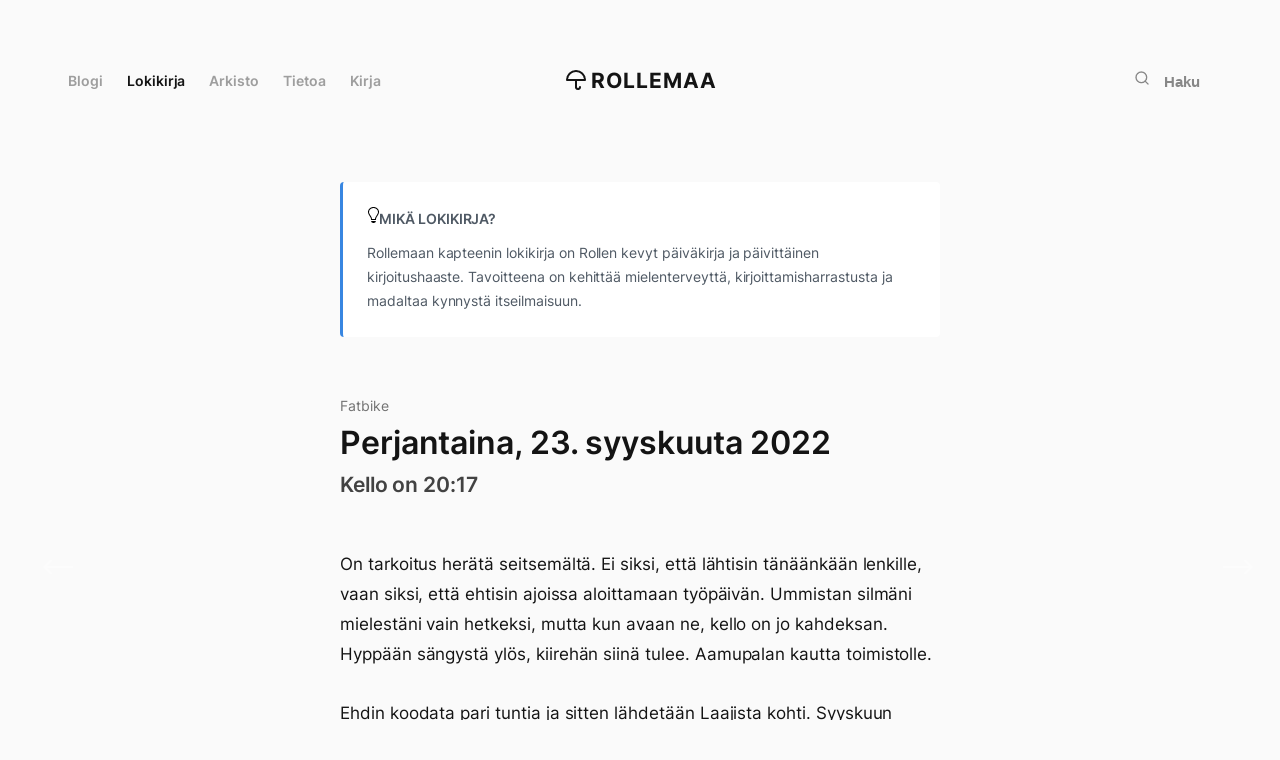

--- FILE ---
content_type: text/html; charset=UTF-8
request_url: https://www.rollemaa.fi/lokikirja/fatbike/
body_size: 37042
content:
<!doctype html>
<html lang="fi">
<head>
  <meta charset="UTF-8">
  <meta name="viewport" content="width=device-width, initial-scale=1">
  <link rel="profile" href="http://gmpg.org/xfn/11">
  <script data-swup-ignore-script data-domain="rollemaa.fi" src="https://analytics.dude.fi/js/plausible.js"></script>

  <meta name='robots' content='index, follow, max-image-preview:large, max-snippet:-1, max-video-preview:-1' />

	<title>Fatbike - Lokikirja, Rollemaa</title>
	<meta name="description" content="Vanha kunnon nettipäiväkirja, josta voit lukea Rollen päivittäiset tuntemukset." />
	<link rel="canonical" href="https://www.rollemaa.fi/lokikirja/fatbike/" />
	<meta property="og:locale" content="fi_FI" />
	<meta property="og:type" content="article" />
	<meta property="og:title" content="Fatbike - Lokikirja, Rollemaa" />
	<meta property="og:description" content="Vanha kunnon nettipäiväkirja, josta voit lukea Rollen päivittäiset tuntemukset." />
	<meta property="og:url" content="https://www.rollemaa.fi/lokikirja/fatbike/" />
	<meta property="og:site_name" content="Rollemaa" />
	<meta property="article:publisher" content="https://www.facebook.com/rollemaa" />
	<meta property="article:modified_time" content="2022-09-23T17:17:49+00:00" />
	<meta property="og:image" content="https://www.rollemaa.fi/content/uploads/2022/09/8pok1oprnnc.jpg" />
	<meta property="og:image:width" content="1600" />
	<meta property="og:image:height" content="1067" />
	<meta property="og:image:type" content="image/jpeg" />
	<meta name="twitter:card" content="summary_large_image" />
	<meta name="twitter:site" content="@rolle" />
	<meta name="twitter:label1" content="Arvioitu lukuaika" />
	<meta name="twitter:data1" content="1 minuutti" />
	<script type="application/ld+json" class="yoast-schema-graph">{"@context":"https://schema.org","@graph":[{"@type":"WebPage","@id":"https://www.rollemaa.fi/lokikirja/fatbike/","url":"https://www.rollemaa.fi/lokikirja/fatbike/","name":"Fatbike - Lokikirja, Rollemaa","isPartOf":{"@id":"https://www.rollemaa.fi/#website"},"primaryImageOfPage":{"@id":"https://www.rollemaa.fi/lokikirja/fatbike/#primaryimage"},"image":{"@id":"https://www.rollemaa.fi/lokikirja/fatbike/#primaryimage"},"thumbnailUrl":"https://www.rollemaa.fi/media/2022/09/8pok1oprnnc.jpg","datePublished":"2022-09-23T17:17:12+00:00","dateModified":"2022-09-23T17:17:49+00:00","description":"Vanha kunnon nettipäiväkirja, josta voit lukea Rollen päivittäiset tuntemukset.","breadcrumb":{"@id":"https://www.rollemaa.fi/lokikirja/fatbike/#breadcrumb"},"inLanguage":"fi","potentialAction":[{"@type":"ReadAction","target":["https://www.rollemaa.fi/lokikirja/fatbike/"]}]},{"@type":"ImageObject","inLanguage":"fi","@id":"https://www.rollemaa.fi/lokikirja/fatbike/#primaryimage","url":"https://www.rollemaa.fi/media/2022/09/8pok1oprnnc.jpg","contentUrl":"https://www.rollemaa.fi/media/2022/09/8pok1oprnnc.jpg","width":1600,"height":1067,"caption":"bicycle wheel"},{"@type":"BreadcrumbList","@id":"https://www.rollemaa.fi/lokikirja/fatbike/#breadcrumb","itemListElement":[{"@type":"ListItem","position":1,"name":"Home","item":"https://www.rollemaa.fi/"},{"@type":"ListItem","position":2,"name":"Lokikirja","item":"https://www.rollemaa.fi/lokikirja/"},{"@type":"ListItem","position":3,"name":"Fatbike"}]},{"@type":"WebSite","@id":"https://www.rollemaa.fi/#website","url":"https://www.rollemaa.fi/","name":"Rollemaa","description":"Rollen virtuaalinen paratiisi. Elämää, Internetiä, ilmiöitä.","potentialAction":[{"@type":"SearchAction","target":{"@type":"EntryPoint","urlTemplate":"https://www.rollemaa.fi/?s={search_term_string}"},"query-input":{"@type":"PropertyValueSpecification","valueRequired":true,"valueName":"search_term_string"}}],"inLanguage":"fi"}]}</script>


<link rel='dns-prefetch' href='//www.rollemaa.fi' />
<link rel="alternate" type="application/rss+xml" title="Rollemaa &raquo; syöte" href="https://www.rollemaa.fi/feed/" />
<link rel="alternate" type="application/rss+xml" title="Rollemaa &raquo; kommenttien syöte" href="https://www.rollemaa.fi/comments/feed/" />
<link rel="alternate" title="oEmbed (JSON)" type="application/json+oembed" href="https://www.rollemaa.fi/wp-json/oembed/1.0/embed?url=https%3A%2F%2Fwww.rollemaa.fi%2Flokikirja%2Ffatbike%2F" />
<link rel="alternate" title="oEmbed (XML)" type="text/xml+oembed" href="https://www.rollemaa.fi/wp-json/oembed/1.0/embed?url=https%3A%2F%2Fwww.rollemaa.fi%2Flokikirja%2Ffatbike%2F&#038;format=xml" />
<style id='wp-img-auto-sizes-contain-inline-css'>
img:is([sizes=auto i],[sizes^="auto," i]){contain-intrinsic-size:3000px 1500px}
/*# sourceURL=wp-img-auto-sizes-contain-inline-css */
</style>
<style id='wp-emoji-styles-inline-css'>

	img.wp-smiley, img.emoji {
		display: inline !important;
		border: none !important;
		box-shadow: none !important;
		height: 1em !important;
		width: 1em !important;
		margin: 0 0.07em !important;
		vertical-align: -0.1em !important;
		background: none !important;
		padding: 0 !important;
	}
/*# sourceURL=wp-emoji-styles-inline-css */
</style>
<style id='wp-block-library-inline-css'>
:root{--wp-block-synced-color:#7a00df;--wp-block-synced-color--rgb:122,0,223;--wp-bound-block-color:var(--wp-block-synced-color);--wp-editor-canvas-background:#ddd;--wp-admin-theme-color:#007cba;--wp-admin-theme-color--rgb:0,124,186;--wp-admin-theme-color-darker-10:#006ba1;--wp-admin-theme-color-darker-10--rgb:0,107,160.5;--wp-admin-theme-color-darker-20:#005a87;--wp-admin-theme-color-darker-20--rgb:0,90,135;--wp-admin-border-width-focus:2px}@media (min-resolution:192dpi){:root{--wp-admin-border-width-focus:1.5px}}.wp-element-button{cursor:pointer}:root .has-very-light-gray-background-color{background-color:#eee}:root .has-very-dark-gray-background-color{background-color:#313131}:root .has-very-light-gray-color{color:#eee}:root .has-very-dark-gray-color{color:#313131}:root .has-vivid-green-cyan-to-vivid-cyan-blue-gradient-background{background:linear-gradient(135deg,#00d084,#0693e3)}:root .has-purple-crush-gradient-background{background:linear-gradient(135deg,#34e2e4,#4721fb 50%,#ab1dfe)}:root .has-hazy-dawn-gradient-background{background:linear-gradient(135deg,#faaca8,#dad0ec)}:root .has-subdued-olive-gradient-background{background:linear-gradient(135deg,#fafae1,#67a671)}:root .has-atomic-cream-gradient-background{background:linear-gradient(135deg,#fdd79a,#004a59)}:root .has-nightshade-gradient-background{background:linear-gradient(135deg,#330968,#31cdcf)}:root .has-midnight-gradient-background{background:linear-gradient(135deg,#020381,#2874fc)}:root{--wp--preset--font-size--normal:16px;--wp--preset--font-size--huge:42px}.has-regular-font-size{font-size:1em}.has-larger-font-size{font-size:2.625em}.has-normal-font-size{font-size:var(--wp--preset--font-size--normal)}.has-huge-font-size{font-size:var(--wp--preset--font-size--huge)}.has-text-align-center{text-align:center}.has-text-align-left{text-align:left}.has-text-align-right{text-align:right}.has-fit-text{white-space:nowrap!important}#end-resizable-editor-section{display:none}.aligncenter{clear:both}.items-justified-left{justify-content:flex-start}.items-justified-center{justify-content:center}.items-justified-right{justify-content:flex-end}.items-justified-space-between{justify-content:space-between}.screen-reader-text{border:0;clip-path:inset(50%);height:1px;margin:-1px;overflow:hidden;padding:0;position:absolute;width:1px;word-wrap:normal!important}.screen-reader-text:focus{background-color:#ddd;clip-path:none;color:#444;display:block;font-size:1em;height:auto;left:5px;line-height:normal;padding:15px 23px 14px;text-decoration:none;top:5px;width:auto;z-index:100000}html :where(.has-border-color){border-style:solid}html :where([style*=border-top-color]){border-top-style:solid}html :where([style*=border-right-color]){border-right-style:solid}html :where([style*=border-bottom-color]){border-bottom-style:solid}html :where([style*=border-left-color]){border-left-style:solid}html :where([style*=border-width]){border-style:solid}html :where([style*=border-top-width]){border-top-style:solid}html :where([style*=border-right-width]){border-right-style:solid}html :where([style*=border-bottom-width]){border-bottom-style:solid}html :where([style*=border-left-width]){border-left-style:solid}html :where(img[class*=wp-image-]){height:auto;max-width:100%}:where(figure){margin:0 0 1em}html :where(.is-position-sticky){--wp-admin--admin-bar--position-offset:var(--wp-admin--admin-bar--height,0px)}@media screen and (max-width:600px){html :where(.is-position-sticky){--wp-admin--admin-bar--position-offset:0px}}

/*# sourceURL=wp-block-library-inline-css */
</style><style id='wp-block-paragraph-inline-css'>
.is-small-text{font-size:.875em}.is-regular-text{font-size:1em}.is-large-text{font-size:2.25em}.is-larger-text{font-size:3em}.has-drop-cap:not(:focus):first-letter{float:left;font-size:8.4em;font-style:normal;font-weight:100;line-height:.68;margin:.05em .1em 0 0;text-transform:uppercase}body.rtl .has-drop-cap:not(:focus):first-letter{float:none;margin-left:.1em}p.has-drop-cap.has-background{overflow:hidden}:root :where(p.has-background){padding:1.25em 2.375em}:where(p.has-text-color:not(.has-link-color)) a{color:inherit}p.has-text-align-left[style*="writing-mode:vertical-lr"],p.has-text-align-right[style*="writing-mode:vertical-rl"]{rotate:180deg}
/*# sourceURL=https://www.rollemaa.fi/wp/wp-includes/blocks/paragraph/style.min.css */
</style>
<style id='activitypub-reactions-style-inline-css'>
body.modal-open{overflow:hidden}.activitypub-modal__overlay{align-items:center;background-color:rgba(0,0,0,.5);bottom:0;color:initial;display:flex;justify-content:center;left:0;padding:1rem;position:fixed;right:0;top:0;z-index:100000}.activitypub-modal__overlay.compact{align-items:flex-start;background-color:transparent;bottom:auto;justify-content:flex-start;left:auto;padding:0;position:absolute;right:auto;top:auto;z-index:100}.activitypub-modal__overlay[hidden]{display:none}.activitypub-modal__frame{animation:activitypub-modal-appear .2s ease-out;background-color:var(--wp--preset--color--white,#fff);border-radius:8px;box-shadow:0 5px 15px rgba(0,0,0,.3);display:flex;flex-direction:column;max-height:calc(100vh - 2rem);max-width:660px;overflow:hidden;width:100%}.compact .activitypub-modal__frame{box-shadow:0 2px 8px rgba(0,0,0,.1);max-height:300px;max-width:-moz-min-content;max-width:min-content;min-width:250px;width:auto}.activitypub-modal__header{align-items:center;border-bottom:1px solid var(--wp--preset--color--light-gray,#f0f0f0);display:flex;flex-shrink:0;justify-content:space-between;padding:2rem 2rem 1.5rem}.compact .activitypub-modal__header{display:none}.activitypub-modal__header .activitypub-modal__close{align-items:center;border:none;cursor:pointer;display:flex;justify-content:center;padding:.5rem;width:auto}.activitypub-modal__header .activitypub-modal__close:active{border:none;padding:.5rem}.activitypub-modal__title{font-size:130%;font-weight:600;line-height:1.4;margin:0!important}.activitypub-modal__content{overflow-y:auto}@keyframes activitypub-modal-appear{0%{opacity:0;transform:translateY(20px)}to{opacity:1;transform:translateY(0)}}.wp-block-activitypub-reactions{margin-bottom:2rem;margin-top:2rem;position:relative}.wp-block-activitypub-reactions.has-background,.wp-block-activitypub-reactions.has-border{box-sizing:border-box;padding:2rem}.wp-block-activitypub-reactions .activitypub-reactions{display:flex;flex-direction:column;flex-wrap:wrap}.wp-block-activitypub-reactions .reaction-group{align-items:center;display:flex;gap:.75rem;justify-content:flex-start;margin:.5em 0;position:relative;width:100%}@media(max-width:782px){.wp-block-activitypub-reactions .reaction-group:has(.reaction-avatars:not(:empty)){justify-content:space-between}}.wp-block-activitypub-reactions .reaction-group .reaction-avatars{align-items:center;display:flex;flex-direction:row;list-style:none;margin:0!important;padding:0}.wp-block-activitypub-reactions .reaction-group .reaction-avatars li{margin:0 -10px 0 0;padding:0;transition:transform .2s ease}.wp-block-activitypub-reactions .reaction-group .reaction-avatars li:not([hidden]):not(:has(~li:not([hidden]))){margin-right:0}.wp-block-activitypub-reactions .reaction-group .reaction-avatars li:hover{transform:translateY(-2px);z-index:2}.wp-block-activitypub-reactions .reaction-group .reaction-avatars li a{border-radius:50%;box-shadow:none;display:block;line-height:1;text-decoration:none}.wp-block-activitypub-reactions .reaction-group .reaction-avatar{max-height:32px;max-width:32px;overflow:hidden;-moz-force-broken-image-icon:1;border:.5px solid var(--wp--preset--color--contrast,hsla(0,0%,100%,.8));border-radius:50%;box-shadow:0 0 0 .5px hsla(0,0%,100%,.8),0 1px 3px rgba(0,0,0,.2);transition:transform .6s cubic-bezier(.34,1.56,.64,1);will-change:transform}.wp-block-activitypub-reactions .reaction-group .reaction-avatar:focus-visible,.wp-block-activitypub-reactions .reaction-group .reaction-avatar:hover{position:relative;transform:translateY(-5px);z-index:1}.wp-block-activitypub-reactions .reaction-group .reaction-label{align-items:center;background:none;border:none;border-radius:4px;color:currentcolor;display:flex;flex:0 0 auto;font-size:var(--wp--preset--font-size--small,.875rem);gap:.25rem;padding:.25rem .5rem;text-decoration:none;transition:background-color .2s ease;white-space:nowrap}.wp-block-activitypub-reactions .reaction-group .reaction-label:hover{background-color:rgba(0,0,0,.05);color:currentcolor}.wp-block-activitypub-reactions .reaction-group .reaction-label:focus:not(:disabled){box-shadow:none;outline:1px solid currentcolor;outline-offset:2px}.reactions-list{list-style:none;margin:0!important;padding:.5rem}.components-popover__content>.reactions-list{padding:0}.reactions-list .reaction-item{margin:0 0 .5rem}.reactions-list .reaction-item:last-child{margin-bottom:0}.reactions-list .reaction-item a{align-items:center;border-radius:4px;box-shadow:none;color:inherit;display:flex;gap:.75rem;padding:.5rem;text-decoration:none;transition:background-color .2s ease}.reactions-list .reaction-item a:hover{background-color:rgba(0,0,0,.03)}.reactions-list .reaction-item img{border:1px solid var(--wp--preset--color--light-gray,#f0f0f0);border-radius:50%;box-shadow:none;height:36px;width:36px}.reactions-list .reaction-item .reaction-name{font-size:var(--wp--preset--font-size--small,.875rem)}.activitypub-popover .components-popover__content{box-shadow:0 2px 8px rgba(0,0,0,.1);max-height:300px;max-width:-moz-min-content;max-width:min-content;min-width:250px;padding:.5rem;width:auto}.wp-block-activitypub-reactions.is-style-compact .wp-block-heading{margin-bottom:.5em}.wp-block-activitypub-reactions.is-style-compact .activitypub-reactions{display:inline-flex;flex-direction:row;flex-wrap:wrap;gap:.5em}.wp-block-activitypub-reactions.is-style-compact .reaction-group{display:inline-flex;margin:0;width:auto}

/*# sourceURL=https://www.rollemaa.fi/content/plugins/activitypub/build/reactions/style-index.css */
</style>
<style id='global-styles-inline-css'>
:root{--wp--preset--aspect-ratio--square: 1;--wp--preset--aspect-ratio--4-3: 4/3;--wp--preset--aspect-ratio--3-4: 3/4;--wp--preset--aspect-ratio--3-2: 3/2;--wp--preset--aspect-ratio--2-3: 2/3;--wp--preset--aspect-ratio--16-9: 16/9;--wp--preset--aspect-ratio--9-16: 9/16;--wp--preset--color--black: #000000;--wp--preset--color--cyan-bluish-gray: #abb8c3;--wp--preset--color--white: #ffffff;--wp--preset--color--pale-pink: #f78da7;--wp--preset--color--vivid-red: #cf2e2e;--wp--preset--color--luminous-vivid-orange: #ff6900;--wp--preset--color--luminous-vivid-amber: #fcb900;--wp--preset--color--light-green-cyan: #7bdcb5;--wp--preset--color--vivid-green-cyan: #00d084;--wp--preset--color--pale-cyan-blue: #8ed1fc;--wp--preset--color--vivid-cyan-blue: #0693e3;--wp--preset--color--vivid-purple: #9b51e0;--wp--preset--gradient--vivid-cyan-blue-to-vivid-purple: linear-gradient(135deg,rgb(6,147,227) 0%,rgb(155,81,224) 100%);--wp--preset--gradient--light-green-cyan-to-vivid-green-cyan: linear-gradient(135deg,rgb(122,220,180) 0%,rgb(0,208,130) 100%);--wp--preset--gradient--luminous-vivid-amber-to-luminous-vivid-orange: linear-gradient(135deg,rgb(252,185,0) 0%,rgb(255,105,0) 100%);--wp--preset--gradient--luminous-vivid-orange-to-vivid-red: linear-gradient(135deg,rgb(255,105,0) 0%,rgb(207,46,46) 100%);--wp--preset--gradient--very-light-gray-to-cyan-bluish-gray: linear-gradient(135deg,rgb(238,238,238) 0%,rgb(169,184,195) 100%);--wp--preset--gradient--cool-to-warm-spectrum: linear-gradient(135deg,rgb(74,234,220) 0%,rgb(151,120,209) 20%,rgb(207,42,186) 40%,rgb(238,44,130) 60%,rgb(251,105,98) 80%,rgb(254,248,76) 100%);--wp--preset--gradient--blush-light-purple: linear-gradient(135deg,rgb(255,206,236) 0%,rgb(152,150,240) 100%);--wp--preset--gradient--blush-bordeaux: linear-gradient(135deg,rgb(254,205,165) 0%,rgb(254,45,45) 50%,rgb(107,0,62) 100%);--wp--preset--gradient--luminous-dusk: linear-gradient(135deg,rgb(255,203,112) 0%,rgb(199,81,192) 50%,rgb(65,88,208) 100%);--wp--preset--gradient--pale-ocean: linear-gradient(135deg,rgb(255,245,203) 0%,rgb(182,227,212) 50%,rgb(51,167,181) 100%);--wp--preset--gradient--electric-grass: linear-gradient(135deg,rgb(202,248,128) 0%,rgb(113,206,126) 100%);--wp--preset--gradient--midnight: linear-gradient(135deg,rgb(2,3,129) 0%,rgb(40,116,252) 100%);--wp--preset--font-size--small: 13px;--wp--preset--font-size--medium: 20px;--wp--preset--font-size--large: 36px;--wp--preset--font-size--x-large: 42px;--wp--preset--spacing--20: 0.44rem;--wp--preset--spacing--30: 0.67rem;--wp--preset--spacing--40: 1rem;--wp--preset--spacing--50: 1.5rem;--wp--preset--spacing--60: 2.25rem;--wp--preset--spacing--70: 3.38rem;--wp--preset--spacing--80: 5.06rem;--wp--preset--shadow--natural: 6px 6px 9px rgba(0, 0, 0, 0.2);--wp--preset--shadow--deep: 12px 12px 50px rgba(0, 0, 0, 0.4);--wp--preset--shadow--sharp: 6px 6px 0px rgba(0, 0, 0, 0.2);--wp--preset--shadow--outlined: 6px 6px 0px -3px rgb(255, 255, 255), 6px 6px rgb(0, 0, 0);--wp--preset--shadow--crisp: 6px 6px 0px rgb(0, 0, 0);}:where(.is-layout-flex){gap: 0.5em;}:where(.is-layout-grid){gap: 0.5em;}body .is-layout-flex{display: flex;}.is-layout-flex{flex-wrap: wrap;align-items: center;}.is-layout-flex > :is(*, div){margin: 0;}body .is-layout-grid{display: grid;}.is-layout-grid > :is(*, div){margin: 0;}:where(.wp-block-columns.is-layout-flex){gap: 2em;}:where(.wp-block-columns.is-layout-grid){gap: 2em;}:where(.wp-block-post-template.is-layout-flex){gap: 1.25em;}:where(.wp-block-post-template.is-layout-grid){gap: 1.25em;}.has-black-color{color: var(--wp--preset--color--black) !important;}.has-cyan-bluish-gray-color{color: var(--wp--preset--color--cyan-bluish-gray) !important;}.has-white-color{color: var(--wp--preset--color--white) !important;}.has-pale-pink-color{color: var(--wp--preset--color--pale-pink) !important;}.has-vivid-red-color{color: var(--wp--preset--color--vivid-red) !important;}.has-luminous-vivid-orange-color{color: var(--wp--preset--color--luminous-vivid-orange) !important;}.has-luminous-vivid-amber-color{color: var(--wp--preset--color--luminous-vivid-amber) !important;}.has-light-green-cyan-color{color: var(--wp--preset--color--light-green-cyan) !important;}.has-vivid-green-cyan-color{color: var(--wp--preset--color--vivid-green-cyan) !important;}.has-pale-cyan-blue-color{color: var(--wp--preset--color--pale-cyan-blue) !important;}.has-vivid-cyan-blue-color{color: var(--wp--preset--color--vivid-cyan-blue) !important;}.has-vivid-purple-color{color: var(--wp--preset--color--vivid-purple) !important;}.has-black-background-color{background-color: var(--wp--preset--color--black) !important;}.has-cyan-bluish-gray-background-color{background-color: var(--wp--preset--color--cyan-bluish-gray) !important;}.has-white-background-color{background-color: var(--wp--preset--color--white) !important;}.has-pale-pink-background-color{background-color: var(--wp--preset--color--pale-pink) !important;}.has-vivid-red-background-color{background-color: var(--wp--preset--color--vivid-red) !important;}.has-luminous-vivid-orange-background-color{background-color: var(--wp--preset--color--luminous-vivid-orange) !important;}.has-luminous-vivid-amber-background-color{background-color: var(--wp--preset--color--luminous-vivid-amber) !important;}.has-light-green-cyan-background-color{background-color: var(--wp--preset--color--light-green-cyan) !important;}.has-vivid-green-cyan-background-color{background-color: var(--wp--preset--color--vivid-green-cyan) !important;}.has-pale-cyan-blue-background-color{background-color: var(--wp--preset--color--pale-cyan-blue) !important;}.has-vivid-cyan-blue-background-color{background-color: var(--wp--preset--color--vivid-cyan-blue) !important;}.has-vivid-purple-background-color{background-color: var(--wp--preset--color--vivid-purple) !important;}.has-black-border-color{border-color: var(--wp--preset--color--black) !important;}.has-cyan-bluish-gray-border-color{border-color: var(--wp--preset--color--cyan-bluish-gray) !important;}.has-white-border-color{border-color: var(--wp--preset--color--white) !important;}.has-pale-pink-border-color{border-color: var(--wp--preset--color--pale-pink) !important;}.has-vivid-red-border-color{border-color: var(--wp--preset--color--vivid-red) !important;}.has-luminous-vivid-orange-border-color{border-color: var(--wp--preset--color--luminous-vivid-orange) !important;}.has-luminous-vivid-amber-border-color{border-color: var(--wp--preset--color--luminous-vivid-amber) !important;}.has-light-green-cyan-border-color{border-color: var(--wp--preset--color--light-green-cyan) !important;}.has-vivid-green-cyan-border-color{border-color: var(--wp--preset--color--vivid-green-cyan) !important;}.has-pale-cyan-blue-border-color{border-color: var(--wp--preset--color--pale-cyan-blue) !important;}.has-vivid-cyan-blue-border-color{border-color: var(--wp--preset--color--vivid-cyan-blue) !important;}.has-vivid-purple-border-color{border-color: var(--wp--preset--color--vivid-purple) !important;}.has-vivid-cyan-blue-to-vivid-purple-gradient-background{background: var(--wp--preset--gradient--vivid-cyan-blue-to-vivid-purple) !important;}.has-light-green-cyan-to-vivid-green-cyan-gradient-background{background: var(--wp--preset--gradient--light-green-cyan-to-vivid-green-cyan) !important;}.has-luminous-vivid-amber-to-luminous-vivid-orange-gradient-background{background: var(--wp--preset--gradient--luminous-vivid-amber-to-luminous-vivid-orange) !important;}.has-luminous-vivid-orange-to-vivid-red-gradient-background{background: var(--wp--preset--gradient--luminous-vivid-orange-to-vivid-red) !important;}.has-very-light-gray-to-cyan-bluish-gray-gradient-background{background: var(--wp--preset--gradient--very-light-gray-to-cyan-bluish-gray) !important;}.has-cool-to-warm-spectrum-gradient-background{background: var(--wp--preset--gradient--cool-to-warm-spectrum) !important;}.has-blush-light-purple-gradient-background{background: var(--wp--preset--gradient--blush-light-purple) !important;}.has-blush-bordeaux-gradient-background{background: var(--wp--preset--gradient--blush-bordeaux) !important;}.has-luminous-dusk-gradient-background{background: var(--wp--preset--gradient--luminous-dusk) !important;}.has-pale-ocean-gradient-background{background: var(--wp--preset--gradient--pale-ocean) !important;}.has-electric-grass-gradient-background{background: var(--wp--preset--gradient--electric-grass) !important;}.has-midnight-gradient-background{background: var(--wp--preset--gradient--midnight) !important;}.has-small-font-size{font-size: var(--wp--preset--font-size--small) !important;}.has-medium-font-size{font-size: var(--wp--preset--font-size--medium) !important;}.has-large-font-size{font-size: var(--wp--preset--font-size--large) !important;}.has-x-large-font-size{font-size: var(--wp--preset--font-size--x-large) !important;}
/*# sourceURL=global-styles-inline-css */
</style>

<style id='classic-theme-styles-inline-css'>
/*! This file is auto-generated */
.wp-block-button__link{color:#fff;background-color:#32373c;border-radius:9999px;box-shadow:none;text-decoration:none;padding:calc(.667em + 2px) calc(1.333em + 2px);font-size:1.125em}.wp-block-file__button{background:#32373c;color:#fff;text-decoration:none}
/*# sourceURL=/wp-includes/css/classic-themes.min.css */
</style>
<link rel='stylesheet' id='styles-css' href='https://www.rollemaa.fi/content/themes/minimalistmadness/css/prod/global.css?ver=1753369949' media='all' />
<link rel="https://api.w.org/" href="https://www.rollemaa.fi/wp-json/" /><link rel="alternate" title="JSON" type="application/json" href="https://www.rollemaa.fi/wp-json/wp/v2/diary/29063" /><link rel="EditURI" type="application/rsd+xml" title="RSD" href="https://www.rollemaa.fi/wp/xmlrpc.php?rsd" />
<meta name="generator" content="WordPress 6.9" />
<link rel='shortlink' href='https://www.rollemaa.fi/?p=29063' />
<meta property="fediverse:creator" name="fediverse:creator" content="rolle@mementomori.social"/>
<meta property="fediverse:creator" name="fediverse:creator" content="admin@www.rollemaa.fi" />
<link rel="friends-base-url" href="https://www.rollemaa.fi/wp-json/friends/v1" />

<link rel="alternate" title="ActivityPub (JSON)" type="application/activity+json" href="https://www.rollemaa.fi/lokikirja/fatbike/" />
<link rel="icon" href="https://www.rollemaa.fi/media/2023/08/rollemaa-favicon-2023-500x500.png" sizes="32x32" />
<link rel="icon" href="https://www.rollemaa.fi/media/2023/08/rollemaa-favicon-2023-500x500.png" sizes="192x192" />
<link rel="apple-touch-icon" href="https://www.rollemaa.fi/media/2023/08/rollemaa-favicon-2023-500x500.png" />
<meta name="msapplication-TileImage" content="https://www.rollemaa.fi/media/2023/08/rollemaa-favicon-2023-500x500.png" />
</head>

<body class="wp-singular diary-template-default single single-diary postid-29063 single-format-standard wp-theme-minimalistmadness no-js">
<div class="loading-animation" aria-hidden="true"><div class="ripple" aria-hidden="true"></div></div>

<script data-swup-ignore-script>
function setTheme(themeName) {
  localStorage.setItem('theme', themeName);
  document.documentElement.className = themeName;
}

function toggleTheme() {
  if (localStorage.getItem('theme') === 'theme-dark') {
    setTheme('theme-light');
  } else {
    setTheme('theme-dark');
  }
}

function themeSetup() {
  if (window.matchMedia && window.matchMedia('(prefers-color-scheme: dark)').matches && localStorage.getItem('theme') !== 'theme-light') {
    setTheme('theme-dark');
  }

  if (localStorage.getItem('theme') === 'theme-dark') {
    setTheme('theme-dark');
    document.getElementById('color-scheme-toggle-dark').checked = true;
    document.getElementById('color-scheme-toggle-light').checked = false;
    document.getElementById('color-scheme-toggle-auto').checked = false;
  } else {
    setTheme('theme-light');
    document.getElementById('color-scheme-toggle-dark').checked = false;
    document.getElementById('color-scheme-toggle-light').checked = true;
    document.getElementById('color-scheme-toggle-auto').checked = false;
  }

  document.querySelectorAll('#dark-mode-footer-toggle input').forEach(function(el) {
    el.addEventListener('change', function() {
      if (this.value === 'light') {
        setTheme('theme-light');
      } else if (this.value === 'dark') {
        setTheme('theme-dark');
      } else {
        localStorage.removeItem('theme');

        if (window.matchMedia && window.matchMedia('(prefers-color-scheme: dark)').matches) {
          setTheme('theme-dark');
        } else {
          setTheme('theme-light');
        }
      }
    });
  });
}

document.addEventListener('DOMContentLoaded', function() {
  themeSetup();
});
</script>

  <a class="skip-link screen-reader-text" href="#content">Siirry suoraan sisältöön</a>
    <div class="site" id="swup">

    <div class="rain-wrapper">
      <div class="rain front-row"></div>
      <div class="rain back-row"></div>
    </div>

    <header class="site-head">
      <div class="site-head-container">
        <a class="nav-burger" href="#">
          <div class="hamburger hamburger--collapse" aria-label="Menu" role="button" aria-controls="navigation">
            <div class="hamburger-box">
              <div class="hamburger-inner"></div>
            </div>
          </div>
        </a>

        <nav class="site-head-left" role="navigation">
          <ul class="nav menu-items" role="menu"><li id="menu-item-26560" class="menu-item menu-item-type-post_type menu-item-object-page menu-item-home minimalistmadness-menu-item menu-item-26560"><a data-swup-preload href="https://www.rollemaa.fi/">Blogi</a></li>
<li id="menu-item-26435" class="menu-item menu-item-type-post_type_archive menu-item-object-diary minimalistmadness-menu-item menu-item-26435"><a data-swup-preload href="https://www.rollemaa.fi/lokikirja/">Lokikirja</a></li>
<li id="menu-item-8602" class="menu-item menu-item-type-post_type menu-item-object-page minimalistmadness-menu-item menu-item-8602"><a data-swup-preload href="https://www.rollemaa.fi/arkisto/">Arkisto</a></li>
<li id="menu-item-8604" class="menu-item menu-item-type-post_type menu-item-object-page minimalistmadness-menu-item menu-item-8604"><a data-swup-preload href="https://www.rollemaa.fi/info/">Tietoa</a></li>
<li id="menu-item-31004" class="menu-item menu-item-type-post_type menu-item-object-page minimalistmadness-menu-item menu-item-31004"><a data-swup-preload href="https://www.rollemaa.fi/kirja/">Kirja</a></li>
</ul>        </nav><!-- #nav -->

        <div class="site-head-center">
          <a class="site-head-logo" href="https://www.rollemaa.fi"><svg xmlns="http://www.w3.org/2000/svg" width="24" height="24" viewBox="0 0 24 24"><g data-name="Layer 2"><g data-name="umbrella"><rect width="24" height="24" opacity="0"/><path fill="currentColor" d="M12 2A10 10 0 0 0 2 12a1 1 0 0 0 1 1h8v6a3 3 0 0 0 6 0 1 1 0 0 0-2 0 1 1 0 0 1-2 0v-6h8a1 1 0 0 0 1-1A10 10 0 0 0 12 2zm-7.94 9a8 8 0 0 1 15.88 0z"/></g></g></svg>Rollemaa</a>
        </div>
        <div class="site-head-right">
          <button class="search-trigger" type="button"><svg xmlns="http://www.w3.org/2000/svg" width="16" height="16" viewBox="0 0 24 24" fill="none" stroke="currentColor" stroke-width="2" stroke-linecap="round" stroke-linejoin="round" class="feather feather-search"><circle cx="11" cy="11" r="8"/><path d="M21 21l-4.35-4.35"/></svg>
<span>Haku</span></button>
        </div>
      </div>
    </header>

  <div class="overlay overlay-search">
    <div class="container">

      <div class="search-form">
        <button type="button" class="search-icon" aria-label="toggle search">
          <svg xmlns="http://www.w3.org/2000/svg" width="20" height="20" viewBox="375.045 607.885 30.959 30.33"><path fill="currentColor" d="M405.047 633.805l-7.007-6.542a3.041 3.041 0 0 0-.408-.319 12.236 12.236 0 0 0 2.025-6.753c0-6.796-5.51-12.306-12.307-12.306s-12.306 5.51-12.306 12.306 5.509 12.306 12.306 12.306c2.565 0 4.945-.786 6.916-2.128.122.172.257.337.418.488l7.006 6.542c1.122 1.048 2.783 1.093 3.709.101.928-.993.77-2.647-.352-3.695zm-17.696-4.754a8.86 8.86 0 1 1 0-17.72 8.86 8.86 0 0 1 0 17.72z"></path></svg>
          <span class="tcon-visuallyhidden">Toggle search</span>
        </button>

        <input id="search-input" aria-label="Hae kirjoituksia" type="search" name="search" class="search search-input" placeholder="Hae kirjoituksia">

        <button class="button button-close"><svg xmlns="http://www.w3.org/2000/svg" width="32" height="32" viewBox="0 0 24 24" fill="currentColor"><path d="M13.46 12L19 17.54V19h-1.46L12 13.46 6.46 19H5v-1.46L10.54 12 5 6.46V5h1.46L12 10.54 17.54 5H19v1.46L13.46 12z"/></svg>
 <span>Sulje</span></button>
      </div>

      <ul id="search-results" class="search-results"></ul>
    </div>
  </div>

  <div class="site-content">

<div id="primary" class="content-area">
  <main id="main" class="site-main transition-fade">

    <p class="back-to-link">
      <a href="https://www.rollemaa.fi/lokikirja/">
        <svg width="22" height="12" viewBox="0 0 22 12" fill="none" xmlns="http://www.w3.org/2000/svg"><path d="M0.469669 5.46967C0.176777 5.76257 0.176777 6.23744 0.469669 6.53033L5.24264 11.3033C5.53553 11.5962 6.01041 11.5962 6.3033 11.3033C6.59619 11.0104 6.59619 10.5355 6.3033 10.2426L2.06066 6L6.3033 1.75736C6.59619 1.46447 6.59619 0.989594 6.3033 0.696701C6.01041 0.403807 5.53553 0.403807 5.24264 0.696701L0.469669 5.46967ZM22 5.25L1 5.25L1 6.75L22 6.75L22 5.25Z" fill="currentColor"/></svg>
        Takaisin päiväkirjamerkintöihin
      </a>
    </p>

    
<div class="log-header">
  <p class="h2">
    <svg xmlns="http://www.w3.org/2000/svg" width="12" height="16" viewBox="0 0 12 16"><path fill-rule="evenodd" d="M6.5 0C3.48 0 1 2.19 1 5c0 .92.55 2.25 1 3 1.34 2.25 1.78 2.78 2 4v1h5v-1c.22-1.22.66-1.75 2-4 .45-.75 1-2.08 1-3 0-2.81-2.48-5-5.5-5zm3.64 7.48c-.25.44-.47.8-.67 1.11-.86 1.41-1.25 2.06-1.45 3.23-.02.05-.02.11-.02.17H5c0-.06 0-.13-.02-.17-.2-1.17-.59-1.83-1.45-3.23-.2-.31-.42-.67-.67-1.11C2.44 6.78 2 5.65 2 5c0-2.2 2.02-4 4.5-4 1.22 0 2.36.42 3.22 1.19C10.55 2.94 11 3.94 11 5c0 .66-.44 1.78-.86 2.48zM4 14h5c-.23 1.14-1.3 2-2.5 2s-2.27-.86-2.5-2z"></path></svg>
    Mikä lokikirja?
  </h2>

  <div class="content">
    <p>Rollemaan kapteenin lokikirja on Rollen kevyt päiväkirja ja päivittäinen kirjoitushaaste. Tavoitteena on kehittää mielenterveyttä, kirjoittamisharrastusta ja madaltaa kynnystä itseilmaisuun.</p>
  </div>
</div>
    
    
<article id="post-29063" class="post-29063 diary type-diary status-publish format-standard has-post-thumbnail hentry">
      <h1 class="prefix">Fatbike</h1>
    <p class="diary-title">
          <time datetime="2022-09-23T20:17:12+03:00">Perjantaina, 23. syyskuuta 2022<br><span class="time">Kello on 20:17</span></time>
        </p>
  <div class="container container-article">
    <div class="entry-content article-content">
      
<p>On tarkoitus herätä seitsemältä. Ei siksi, että lähtisin tänäänkään lenkille, vaan siksi, että ehtisin ajoissa aloittamaan työpäivän. Ummistan silmäni mielestäni vain hetkeksi, mutta kun avaan ne, kello on jo kahdeksan. Hyppään sängystä ylös, kiirehän siinä tulee. Aamupalan kautta toimistolle.</p>



<p>Ehdin koodata pari tuntia ja sitten lähdetään Laajista kohti. Syyskuun työhyvinvointipäivän ohjelmanumerossa on Fatbikeillä ajelua. En ole ennen ajanut näin isolla pyörällä, joka on vieläpä sähköavusteinen. Reitti ei ollut vasta-alkajalle mikään helppo, täynnä kivikkoa ja juureikkoa. Sain reitiltä hyviä vinkkejä polkujuokseluun. Laajiksessa voisi käydä seuraavaksi, vielä kun ehtii ennen pimeitä ja lumia.</p>



<p>Vaikka pyöräily ei ole oma juttuni, <a href="https://www.instagram.com/p/Ci2ZIItNyD0/">kivaa meillä oli</a>.</p>



<p>Jalkani eivät ole vieläkään ihan priimakunnossa. Rikoinkohan ne? Huomenna ajattelin lähteä kokeilemaan lenkkiä, mutta muuten viikonlopun aion ottaa ihan rennosti ja rauhassa.</p>

              <p class="word-count">Tässä kirjoituksessa on 157 sanaa. Blogi on osa <a style="color: inherit; text-decoration: underline; text-decoration-thickness: 1px; text-underline-offset: 3px;" href="https://jointhefediverse.net/?lang=fi">Fediversumia</a>, voit tykätä ja kommentoida seuraamalla blogia <a style="color: inherit; text-decoration: underline; text-decoration-thickness: 1px; text-underline-offset: 3px;" href="https://joinmastodon.org/fi">Mastodonissa</a>.</p>
      
      <!-- Reactions block: No reactions found. -->
      
              <div class="metadata metadata-gratitude">
          <p class="meta-prefix">Tänään olen kiitollinen</p>
          <div class="gratitude-reasons">
            <p>Syysaurinko. Bella+Canvas-paita. Vapaa-aika.</p>
          </div>

          <svg aria-hidden="true" xmlns="http://www.w3.org/2000/svg" width="700pt" height="700pt" viewBox="0 0 700 700"><path d="M402.1 145.4a4.18 4.18 0 0 1 .36-.277c1.761-1.368 3.363-2.727 4.757-4.059 4.332-4.133 5.531-9.973 7.64-20.266l.274-1.328c.012-.063.024-.125.04-.191 1.347-6.56 3.085-14.727 6.124-25.172a3.723 3.723 0 0 1 4.61-2.54 3.723 3.723 0 0 1 2.539 4.61c-2.27 7.8-3.801 14.336-4.989 19.863 8.332-1.035 9.676-4.02 12.871-11.11 1.332-2.96 2.934-6.51 5.266-10.815a3.724 3.724 0 0 1 5.047-1.516 3.724 3.724 0 0 1 1.516 5.047c-2.196 4.05-3.743 7.488-5.032 10.348-4.847 10.758-6.613 14.676-21.254 15.691-2.238 10.898-3.73 17.262-9.507 22.773a63.818 63.818 0 0 1-3.934 3.438l1.637 21.363c.054.156.105.316.14.48 9.43 42.54 43.07 56.336 78.887 71.02 6.41 2.629 12.895 5.285 19.621 8.277 54.758 24.324 73.543 109.67 87.781 174.36 2.973 13.508 5.746 26.11 8.477 36.59a3.722 3.722 0 0 1-7.203 1.868c-2.922-11.215-5.649-23.59-8.567-36.852-13.89-63.117-32.223-146.39-83.492-169.17-6.27-2.786-12.895-5.5-19.445-8.188-30.023-12.312-58.594-24.027-74.156-51.75l2.59 33.824a3.728 3.728 0 0 1-3.441 3.996 3.728 3.728 0 0 1-3.996-3.441l-5.914-77.18a145.755 145.755 0 0 1-9.2 5.672c-8.347 4.742-17.664 9.07-26.402 12.242-2.82 1.023-5.246 2.191-7.386 3.222-3.797 1.829-6.809 3.282-10.375 3.32-3.75.044-7.012-1.468-11.145-3.382-2.176-1.008-4.63-2.145-7.403-3.152-8.738-3.172-18.059-7.5-26.414-12.242a146.07 146.07 0 0 1-9.21-5.676l-5.915 77.18a3.728 3.728 0 0 1-3.996 3.441 3.728 3.728 0 0 1-3.441-3.996l2.59-33.824c-15.562 27.723-44.133 39.438-74.156 51.75-6.555 2.688-13.18 5.402-19.445 8.188-49.45 21.965-65.27 100.5-77.797 162.7-3.215 15.965-6.22 30.875-9.516 43.527a3.722 3.722 0 0 1-7.203-1.868c3.273-12.562 6.246-27.32 9.43-43.12 12.863-63.868 29.105-144.5 82.086-168.03 6.73-2.989 13.21-5.649 19.62-8.278 35.813-14.684 69.458-28.48 78.888-71.02a3.39 3.39 0 0 1 .14-.48l1.637-21.363a63.818 63.818 0 0 1-3.934-3.438c-5.777-5.512-7.27-11.875-9.508-22.773-14.64-1.012-16.406-4.93-21.254-15.69-1.289-2.864-2.835-6.298-5.03-10.349a3.728 3.728 0 0 1 1.515-5.047 3.728 3.728 0 0 1 5.047 1.516c2.332 4.305 3.933 7.855 5.265 10.816 3.196 7.09 4.54 10.074 12.871 11.109-1.187-5.531-2.718-12.062-4.988-19.863a3.722 3.722 0 0 1 7.149-2.07c3.039 10.449 4.773 18.613 6.125 25.172.015.062.027.125.039.191l.273 1.328c2.11 10.297 3.305 16.133 7.64 20.266 1.399 1.332 2.997 2.691 4.758 4.059.125.086.247.18.36.277 3.902 2.992 8.582 6.016 13.648 8.895 8 4.543 16.922 8.687 25.273 11.719 3.14 1.14 5.707 2.328 7.984 3.386 3.301 1.531 5.906 2.735 7.965 2.715 1.86-.02 4.223-1.156 7.195-2.59 2.286-1.101 4.883-2.351 8.086-3.515 8.352-3.036 17.266-7.176 25.266-11.72 5.063-2.874 9.739-5.902 13.637-8.89zm52.539 186.85c.602-.512 1.09-.918 1.547-1.3 4.539-3.794 5.77-4.821 3.215-11.392-.742-1.918.21-4.07 2.129-4.812s4.07.21 4.812 2.129c4.492 11.555 2.39 13.309-5.371 19.793-.441.367-.906.754-1.344 1.125 24.691 27.934 44.086 57.379 64.867 88.938 7.215 10.957 14.605 22.18 22.88 34.3a3.724 3.724 0 1 1-6.153 4.2c-7.746-11.348-15.434-23.02-22.938-34.418-25.074-38.07-48.102-73.04-80.848-105.77-10.625-10.621-18.79-19.754-24.812-29.887-6.086-10.238-9.926-21.383-11.812-35.914a1.468 1.468 0 0 0-.309-.742c-.27-.336-.718-.594-1.273-.77a5.514 5.514 0 0 0-2.356-.187c-.945.12-1.859.468-2.57 1.043-9.84 7.906-.723 25.57 4.602 35.887.433.843.84 1.629 1.543 3.03a3.716 3.716 0 0 1-1.664 4.99 3.716 3.716 0 0 1-4.989-1.665c-.21-.422-.84-1.64-1.511-2.945l-.23-.446c-15.45 6.98-20.18 4.067-31.466-2.894-2.5-1.543-5.375-3.316-9.055-5.332l-55.754-30.555c-1.867-1.023-3.464-1.461-4.734-1.45-.906.009-1.559.262-1.902.68a.974.974 0 0 0-.09.121c-.121.18-.188.38-.149.57.106.516.59 1.2 1.657 2.079.3.25.644.504 1.03.766l31.563 21.312a3.732 3.732 0 0 1 1.008 5.175 3.732 3.732 0 0 1-5.176 1.008l-31.562-21.312c-.59-.398-1.125-.8-1.617-1.203-2.508-2.07-3.766-4.254-4.192-6.336-.492-2.406.113-4.535 1.258-6.23a9.16 9.16 0 0 1 .527-.704c1.72-2.078 4.348-3.328 7.59-3.363 2.48-.027 5.34.688 8.383 2.352l55.754 30.555c3.59 1.965 6.684 3.875 9.379 5.535 8.805 5.43 12.55 7.738 24.219 2.55-5.801-12.233-11.13-28.3.918-37.983 1.808-1.453 4.047-2.324 6.305-2.617 1.89-.247 3.816-.094 5.535.453 1.894.597 3.59 1.672 4.832 3.219.984 1.226 1.656 2.718 1.883 4.476 1.07 8.258 2.82 15.32 5.312 21.723l11.273-6.18c3.04-1.664 5.898-2.378 8.383-2.351 3.242.035 5.875 1.285 7.59 3.363.187.227.363.461.527.703 1.144 1.696 1.754 3.824 1.258 6.23-.426 2.083-1.684 4.266-4.192 6.337-.488.406-1.027.808-1.617 1.203l-13.156 8.883c1.68 2.316 3.5 4.617 5.465 6.94l25.688-18.27c2-1.421 2.863-2.726 2.883-3.714a1.063 1.063 0 0 0-.188-.617c-.176-.258-.465-.492-.855-.672-1.543-.727-4.067-.605-7.16.973a3.73 3.73 0 0 1-3.383-6.649c5.36-2.73 10.3-2.668 13.723-1.058 1.629.765 2.941 1.883 3.86 3.242a8.442 8.442 0 0 1 1.44 4.934c-.062 3.19-1.867 6.695-6.003 9.636l-25.04 17.81c2.512 2.726 5.215 5.515 8.118 8.425l6.621-5.691c1.074-.922 1.809-1.536 2.48-2.098 4.348-3.629 5.66-4.727 3.61-10.344a3.725 3.725 0 0 1 2.23-4.77 3.725 3.725 0 0 1 4.77 2.23c3.848 10.52 1.601 12.396-5.824 18.599-.828.691-1.73 1.445-2.422 2.039l-6.223 5.352a382.663 382.663 0 0 1 7.285 7.742zm-26.277-51.867-11.809 6.473a76.612 76.612 0 0 0 2.484 4.507c.13.22.262.434.391.653l13.121-8.863c.387-.262.73-.52 1.031-.766 1.063-.879 1.547-1.563 1.656-2.078.04-.192-.03-.39-.148-.57a1.387 1.387 0 0 0-.09-.122c-.344-.418-1-.671-1.902-.68-1.27-.011-2.871.427-4.735 1.45zM330.51 296.43a3.722 3.722 0 1 1 3.82-6.39l9.88 5.925a3.722 3.722 0 1 1-3.821 6.39zm2.586 14.023a3.722 3.722 0 1 1-4.317 6.066l-63.68-45.293c-4.136-2.941-5.94-6.445-6.003-9.636a8.422 8.422 0 0 1 1.441-4.934c.914-1.36 2.23-2.473 3.86-3.242 3.421-1.61 8.363-1.672 13.722 1.058a3.73 3.73 0 0 1-3.382 6.649c-3.094-1.578-5.618-1.7-7.16-.973-.391.184-.68.414-.856.672a1.055 1.055 0 0 0-.188.617c.02.992.887 2.293 2.883 3.715l63.68 45.293zm-15.047 17.984a3.725 3.725 0 0 1-4.84 5.66l-4.437-3.816c-7.29 1.957-9.704 1.43-16.254.004l-2.086-.453-17.2-3.649c-2.753-.586-4.39-.344-5.077.32a.655.655 0 0 0-.192.352c-.043.25 0 .57.137.941.601 1.66 2.582 3.407 5.953 4.313l-.004.012.121.035 33.04 10.109.132.031c8.484 2.285 16.781 6.313 24.84 11.121 7.922 4.723 15.555 10.16 22.922 15.418 7.8 5.566 13.75 9.102 20.023 11.012 6.238 1.902 13.074 2.273 22.707 1.531a3.728 3.728 0 0 1 3.996 3.442 3.728 3.728 0 0 1-3.441 3.996c-.746.058-1.477.11-2.196.152 8.54 8.457 16.801 18.941 24.57 30.223 9.782 14.203 18.79 29.7 26.574 43.984a3.72 3.72 0 1 1-6.535 3.559c-7.672-14.078-16.547-29.344-26.164-43.316-5.75-8.352-11.762-16.234-17.93-23.098-2.98 1.847-5.965 3.82-8.93 5.843-3.828 2.614-7.464 5.207-11.03 7.754-8.422 6.012-14.97 9.868-22.18 12.062-3.887 1.184-7.887 1.864-12.384 2.114-5.367 4.62-10.656 10.188-15.797 16.375-5.496 6.617-10.859 13.977-16.008 21.672a3.723 3.723 0 0 1-6.183-4.145c5.258-7.86 10.77-15.418 16.473-22.285 3.504-4.215 7.066-8.16 10.672-11.73a117.9 117.9 0 0 1-2.195-.152 3.728 3.728 0 0 1-3.442-3.996 3.728 3.728 0 0 1 3.996-3.442c9.637.742 16.47.371 22.707-1.53 6.274-1.911 12.223-5.45 20.023-11.013 3.7-2.64 7.461-5.32 11.148-7.84 2.594-1.773 5.23-3.52 7.914-5.207a110.22 110.22 0 0 0-6.14-5.722c-4.5-.25-8.496-.93-12.383-2.114-7.211-2.199-13.758-6.054-22.18-12.062-7.262-5.18-14.785-10.539-22.426-15.098-7.504-4.472-15.18-8.21-22.945-10.305a3.513 3.513 0 0 1-.39-.129l-.93-.285a188.987 188.987 0 0 1-6.34 7.086l-.008-.008a331.325 331.325 0 0 1-7.656 7.89c-15.824 15.82-29.371 32.146-41.97 49.087-12.687 17.062-24.378 34.676-36.456 53.008a3.721 3.721 0 0 1-5.149 1.066 3.721 3.721 0 0 1-1.066-5.148c12.188-18.496 23.977-36.262 36.688-53.355 12.805-17.215 26.578-33.82 42.695-49.93 2.762-2.762 5.273-5.328 7.488-7.692l.008-.007-.008-.008a188.296 188.296 0 0 0 3.973-4.367l-24.176-7.399-.004.008c-5.969-1.605-9.695-5.293-11.027-8.98-.578-1.602-.734-3.243-.457-4.793a7.98 7.98 0 0 1 2.348-4.407c2.336-2.254 6.297-3.406 11.785-2.242l17.199 3.649c1.343.285 1.738.37 2.113.453 3.14.683 5.105 1.11 7.39 1.02l-30.921-26.587a250.12 250.12 0 0 0-2.422-2.039c-7.094-5.926-9.453-7.894-6.215-17.488a3.722 3.722 0 0 1 7.058 2.363c-1.613 4.774-.226 5.93 3.938 9.406.672.563 1.406 1.172 2.48 2.098l42.645 36.668z"/></svg>
        </div>
      
      
        <h2 class="title-with-icon screen-reader-text">
          <span class="icon" aria-hidden="true">
            <svg xmlns="http://www.w3.org/2000/svg" viewBox="0 0 24 24"><path class="prefix__trophy" fill="none" stroke="currentColor" stroke-linecap="round" stroke-linejoin="round" d="M15.824 3.471l-4.75 6-2.5-2.5M3.113 13.753A4 4 0 01.5 10V7.5a1 1 0 011-1h2.051M20.887 13.753A4 4 0 0023.5 10V7.5a1 1 0 00-1-1h-2.051"/><path class="prefix__trophy" d="M20.982 1.525a1 1 0 00-1-1.025H4.018a1 1 0 00-1 1.025C3.365 15.739 10.971 11.678 10.971 17c-.055 3.082-1.333 4.225-3.523 4.455a1.051 1.051 0 00-.942 1.045 1 1 0 001 1h8.988a1 1 0 001-1 1.051 1.051 0 00-.942-1.045c-2.19-.23-3.468-1.373-3.523-4.455 0-5.322 7.606-1.261 7.953-15.475z" fill="none" stroke="currentColor" stroke-linecap="round" stroke-linejoin="round"/></svg>
          </span>

          <span class="sub-title">
            Päivän saavutukset kirjoittamishetkeen (20:17) mennessä
          </span>
        </h2>

        
        <ul class="metadata metadata-progress">
                      <li class="progress">
              <div class="progress-bar is-good" style="width: 70%;">
                <span>Päivätavoitteet: 70%</span>
              </div>
            </li>
          
                      <li class="progress">
              <div class="progress-bar is-okay" style="width: 54%;">
                <span>Tuottavuusprosentti: 54%</span>
              </div>
            </li>
          
                      <li class="progress">
              <div class="progress-bar is-okay" style="width: 51%;">
                <span>Mieliala: 51%</span>
              </div>
            </li>
          
                      <li class="progress">
              <div class="progress-bar is-okay" style="width: 55%;">
                <span>Energia: 55%</span>
              </div>
            </li>
          
                      <li class="progress">
              <div class="progress-bar is-good" style="width: 7%;">
                <span>Ahdistuksen taso: 7%</span>
              </div>
            </li>
                  </ul>
      
              <ul class="metadata">
                      <li class="mood">
              <svg xmlns="http://www.w3.org/2000/svg" viewBox="0 0 24 24"><path d="M9.5 9.608a2.359 2.359 0 00-4 0M14.5 9.608a2.359 2.359 0 014 0M6 15.5a6.5 6.5 0 0012 0" fill="none" stroke="currentColor" stroke-linecap="round" stroke-linejoin="round"/><circle cx="12" cy="12" r="11.5" fill="none" stroke="currentColor" stroke-linecap="round" stroke-linejoin="round"/></svg>
 Hyvä            </li>
          
          
                      <li>
              <svg xmlns="http://www.w3.org/2000/svg" width="16" height="16" viewBox="0 0 24 24" fill="none" stroke="currentColor" stroke-width="2" stroke-linecap="round" stroke-linejoin="round" class="feather feather-monitor"><rect x="2" y="3" width="20" height="14" rx="2" ry="2"/><line x1="8" y1="21" x2="16" y2="21"/><line x1="12" y1="17" x2="12" y2="21"/></svg>
              Pöytäkone            </li>
          
                      <li>
              <svg xmlns="http://www.w3.org/2000/svg" width="16" height="16" viewBox="0 0 24 24" fill="none" stroke="currentColor" stroke-width="2" stroke-linecap="round" stroke-linejoin="round" class="feather feather-cloud"><path d="M18 10h-1.26A8 8 0 1 0 9 20h9a5 5 0 0 0 0-10z"/></svg>
              7.56 &deg; C, osittain pilvistä            </li>
          
                      <li>
              <svg xmlns="http://www.w3.org/2000/svg" width="16" height="16" viewBox="0 0 24 24" fill="none" stroke="currentColor" stroke-width="2" stroke-linecap="round" stroke-linejoin="round" class="feather feather-map-pin"><path d="M21 10c0 7-9 13-9 13s-9-6-9-13a9 9 0 0 1 18 0z"/><circle cx="12" cy="10" r="3"/></svg>
              Kotona            </li>
                    
                      <li>
              <svg class="can" width="13.19" height="24" xmlns="http://www.w3.org/2000/svg" xmlns:xlink="http://www.w3.org/1999/xlink" viewBox="0 0 55 100" version="1.1" x="0px" y="0px"><g stroke="none" stroke-width="1" fill="none" fill-rule="evenodd"><path fill="currentColor" d="M24.8687,15.6577 L20.7767,16.3797 C19.0897,16.6757 16.7457,15.8047 15.6647,14.4737 L14.9857,13.6367 C14.5917,13.1507 14.4347,12.6877 14.5547,12.3657 C14.6757,12.0437 15.0987,11.7957 15.7177,11.6867 L19.8107,10.9657 C20.0327,10.9267 20.2677,10.9067 20.5127,10.9067 C20.9597,10.9067 21.4387,10.9707 21.9227,11.0957 C21.9217,11.1087 21.9237,11.1207 21.9227,11.1337 C21.9227,11.1397 21.9237,11.1457 21.9227,11.1517 C21.9077,11.3347 21.9197,11.5217 21.9497,11.7107 C21.9577,11.7617 21.9697,11.8117 21.9807,11.8627 C22.0137,12.0117 22.0607,12.1617 22.1227,12.3117 C22.1437,12.3647 22.1617,12.4177 22.1867,12.4697 C22.2787,12.6627 22.3867,12.8557 22.5257,13.0427 L22.8757,13.5147 C23.0197,13.7087 23.1897,13.8867 23.3717,14.0577 C23.4187,14.1027 23.4687,14.1457 23.5187,14.1887 C23.6767,14.3257 23.8437,14.4537 24.0217,14.5727 C24.0627,14.6007 24.1007,14.6307 24.1427,14.6577 C24.3557,14.7917 24.5797,14.9117 24.8117,15.0177 C24.8837,15.0507 24.9567,15.0777 25.0297,15.1077 C25.2017,15.1787 25.3757,15.2407 25.5527,15.2947 C25.6077,15.3117 25.6597,15.3377 25.7147,15.3527 C25.4607,15.5247 25.1207,15.6137 24.8687,15.6577 L24.8687,15.6577 L24.8687,15.6577 Z M32.6027,9.5557 C32.6257,10.0887 32.8107,10.6387 33.1897,11.1497 L33.5387,11.6207 C33.7267,11.8737 33.9577,12.1047 34.2097,12.3187 L27.4497,13.5107 C27.3267,13.5327 27.1987,13.5427 27.0667,13.5427 C27.0647,13.5427 27.0637,13.5417 27.0627,13.5417 C26.8417,13.5417 26.6127,13.5067 26.3847,13.4547 C26.3547,13.4487 26.3247,13.4437 26.2957,13.4367 C26.0837,13.3827 25.8757,13.3057 25.6747,13.2157 C25.6327,13.1967 25.5907,13.1777 25.5497,13.1577 C25.3547,13.0607 25.1697,12.9517 25.0047,12.8277 C24.9757,12.8067 24.9507,12.7837 24.9237,12.7617 C24.7537,12.6257 24.5987,12.4807 24.4827,12.3237 L24.1317,11.8507 C24.0377,11.7247 23.9827,11.6117 23.9497,11.5137 C23.9437,11.4967 23.9417,11.4807 23.9377,11.4627 C23.9227,11.4037 23.9227,11.3577 23.9287,11.3187 C23.9347,11.2757 23.9407,11.2327 23.9717,11.2007 C24.0467,11.1227 24.2017,11.0367 24.4667,10.9907 L32.6027,9.5557 L32.6027,9.5557 Z M35.1327,9.1097 L37.5317,8.6867 C37.6527,8.6657 37.7797,8.6557 37.9107,8.6557 C38.8397,8.6557 39.9627,9.1637 40.4817,9.8647 L40.8297,10.3347 C41.0267,10.5977 41.0757,10.8137 41.0367,10.9097 C40.9987,11.0057 40.8167,11.1277 40.4937,11.1837 L38.0987,11.6067 C37.1187,11.7807 35.7397,11.2287 35.1457,10.4297 L34.7967,9.9587 L34.7967,9.9587 C34.6007,9.6947 34.5517,9.4797 34.5897,9.3837 C34.6277,9.2877 34.8117,9.1667 35.1327,9.1097 L35.1327,9.1097 L35.1327,9.1097 Z M42.1867,8.6677 C41.1457,7.2627 38.9867,6.3987 37.2657,6.7027 L37.1847,6.7167 C37.1837,6.7167 37.1817,6.7167 37.1807,6.7177 L34.7857,7.1397 C34.7857,7.1397 34.7857,7.1397 34.7847,7.1397 L24.1187,9.0207 C23.7407,9.0867 23.4137,9.2227 23.1167,9.3907 C21.8717,8.9567 20.5677,8.8007 19.4637,8.9957 L15.3707,9.7167 C14.0157,9.9557 13.0607,10.6487 12.6807,11.6667 C12.3067,12.6697 12.5807,13.8467 13.4327,14.8967 L14.1127,15.7337 C15.4307,17.3597 17.8937,18.4367 20.0837,18.4367 C20.4397,18.4367 20.7887,18.4077 21.1237,18.3487 L25.2167,17.6277 C26.6927,17.3677 27.6847,16.5507 27.9757,15.4487 L40.9447,13.1617 C41.9367,12.9877 42.6837,12.4387 42.9947,11.6567 C43.3087,10.8717 43.1417,9.9547 42.5367,9.1397 L42.1867,8.6677 L42.1867,8.6677 Z M52.4477,82.4067 C52.4827,82.6367 52.4997,82.8697 52.4997,83.1047 C52.4997,84.9557 51.4027,86.7177 49.4897,88.2717 C49.2517,88.4667 49.0007,88.6557 48.7397,88.8427 C48.5997,88.9427 48.4517,89.0407 48.3047,89.1387 C48.2107,89.2007 48.1157,89.2637 48.0187,89.3247 C46.2747,90.4337 44.0877,91.4027 41.5827,92.1797 C44.2887,88.2297 49.3907,78.7677 46.1957,67.0647 C45.1217,63.1347 43.7017,59.8447 42.4487,56.9427 C41.8347,55.5227 41.2557,54.1807 40.8087,52.9607 C38.6667,47.1247 37.8327,43.2917 37.8327,39.2897 C37.8327,33.4647 40.2177,30.9117 40.2597,30.8677 C40.3587,30.7677 40.4307,30.6497 40.4777,30.5257 C45.9097,29.1747 50.1617,27.0047 52.4997,24.3527 L52.4997,81.4577 C52.4997,81.6767 52.4827,81.8897 52.4497,82.0987 L52.4247,82.2527 L52.4477,82.4067 L52.4477,82.4067 Z M27.2497,97.9387 C17.6547,97.9387 9.2267,95.2297 6.3697,91.6097 C11.0277,94.2667 17.8807,95.9887 25.7137,96.1887 C25.7197,96.1897 25.7257,96.1897 25.7327,96.1897 C26.2347,96.2027 26.7397,96.2097 27.2497,96.2097 C27.7597,96.2097 28.2657,96.2027 28.7677,96.1897 C28.7737,96.1897 28.7807,96.1897 28.7867,96.1887 C28.8907,96.1867 28.9937,96.1817 29.0977,96.1777 C29.1747,96.1967 29.2537,96.2097 29.3337,96.2097 C29.4327,96.2097 29.5317,96.1897 29.6287,96.1597 C37.1097,95.8617 43.6407,94.1707 48.1317,91.6097 C45.2757,95.2287 36.8467,97.9387 27.2497,97.9387 L27.2497,97.9387 L27.2497,97.9387 Z M1.9997,83.1047 C1.9997,82.8697 2.0177,82.6367 2.0527,82.4067 L2.0747,82.2537 L2.0507,82.1017 C2.0167,81.8917 1.9997,81.6767 1.9997,81.4577 L1.9997,24.3527 C6.0157,28.9067 15.6817,32.0437 27.2497,32.0437 C29.1747,32.0437 31.0467,31.9567 32.8487,31.7907 C31.6167,33.8027 30.1797,37.8177 32.4317,44.0307 C33.0527,45.7427 33.7387,47.4697 34.4017,49.1387 C37.1627,56.0897 40.0187,63.2777 39.9997,73.3527 C39.9747,87.1257 30.8517,93.1587 29.1327,94.1737 C29.0147,94.1777 28.8977,94.1827 28.7797,94.1867 C28.2717,94.2007 27.7627,94.2097 27.2497,94.2097 C26.7377,94.2097 26.2277,94.2007 25.7207,94.1867 C25.5417,94.1817 25.3647,94.1747 25.1867,94.1677 C24.8697,94.1567 24.5547,94.1407 24.2407,94.1237 C24.0137,94.1117 23.7867,94.0997 23.5617,94.0847 C23.3587,94.0717 23.1577,94.0537 22.9567,94.0377 C16.2097,93.5047 10.2907,91.7477 6.4797,89.3247 C6.3847,89.2637 6.2917,89.2027 6.1987,89.1407 C6.0497,89.0417 5.9007,88.9427 5.7577,88.8417 C5.4997,88.6557 5.2497,88.4677 5.0137,88.2747 C3.0987,86.7207 1.9997,84.9567 1.9997,83.1047 L1.9997,83.1047 L1.9997,83.1047 Z M38.4887,93.0027 C36.7217,93.4007 34.8437,93.7097 32.8857,93.9147 C36.4977,90.8557 41.9797,84.3977 41.9997,73.3567 C42.0197,62.8957 39.0917,55.5277 36.2607,48.4007 C35.5727,46.6687 34.9217,45.0327 34.3127,43.3487 C31.4657,35.4977 35.2197,31.8977 35.3897,31.7407 C35.4767,31.6617 35.5367,31.5667 35.5897,31.4697 C36.2997,31.3687 36.9957,31.2537 37.6777,31.1287 C36.8307,32.6707 35.8327,35.3207 35.8327,39.2897 C35.8327,43.5477 36.7017,47.5737 38.9317,53.6507 C39.3977,54.9217 39.9887,56.2877 40.6127,57.7357 C41.8397,60.5767 43.2307,63.7977 44.2657,67.5917 C48.1247,81.7217 38.6767,92.7317 38.5807,92.8407 C38.5387,92.8897 38.5197,92.9487 38.4887,93.0027 L38.4887,93.0027 L38.4887,93.0027 Z M4.4147,14.5977 C7.4297,18.7567 15.5827,21.6697 25.4177,21.9657 C25.8937,21.9817 26.3727,21.9917 26.8567,21.9957 C26.9287,21.9957 26.9997,21.9997 27.0727,21.9997 C27.0937,21.9997 27.1147,21.9987 27.1357,21.9987 C27.1737,21.9987 27.2117,21.9997 27.2497,21.9997 C38.0057,21.9997 46.8857,18.8917 49.9837,14.4787 C51.6317,16.4207 52.4997,18.1707 52.4997,19.5887 C52.4997,25.2557 40.9367,30.0437 27.2497,30.0437 C13.5627,30.0437 1.9997,25.2557 1.9997,19.5887 C1.9997,18.1757 2.8177,16.4987 4.4147,14.5977 L4.4147,14.5977 L4.4147,14.5977 Z M47.6107,7.7887 C43.4467,4.5767 35.8397,2.4997 27.0727,2.4997 C19.4907,2.4997 12.7647,4.0487 8.3907,6.5447 C12.0377,3.9727 18.7237,1.9997 27.2497,1.9997 C37.1117,1.9997 44.5357,4.6337 47.6107,7.7887 L47.6107,7.7887 L47.6107,7.7887 Z M48.6617,12.4547 C46.4557,16.5617 37.3557,19.6347 27.2497,19.6347 C16.9657,19.6347 7.7057,16.4547 5.7107,12.2387 L5.5527,11.9037 C7.3397,8.1637 15.5157,4.4997 27.0727,4.4997 C38.9867,4.4997 47.3287,8.3927 48.7607,12.2497 C48.7357,12.3187 48.6917,12.3867 48.6617,12.4547 L48.6617,12.4547 L48.6617,12.4547 Z M54.4997,19.5887 C54.4997,17.4967 53.2917,15.1277 50.9377,12.5437 C51.0847,12.0397 51.1667,11.5257 51.1667,10.9997 C51.1667,4.8317 40.6607,-0.0003 27.2497,-0.0003 C13.8387,-0.0003 3.3337,4.8317 3.3337,10.9997 C3.3337,11.2947 3.3647,11.5847 3.4117,11.8727 C3.4017,11.9067 3.3817,11.9407 3.3717,11.9747 L3.2937,12.2497 L3.3717,12.5247 C3.3877,12.5787 3.4167,12.6297 3.4337,12.6837 C1.1347,15.2337 -0.0003,17.5007 -0.0003,19.5887 C-0.0003,19.7647 0.0077,19.9407 0.0227,20.1157 C0.0077,20.2897 -0.0003,20.4657 -0.0003,20.6427 L-0.0003,81.4577 C-0.0003,81.7277 0.0177,81.9967 0.0537,82.2627 C0.0177,82.5427 -0.0003,82.8257 -0.0003,83.1047 C-0.0003,85.4447 1.2187,87.6227 3.3677,89.5057 C3.9917,95.3937 14.2897,99.9387 27.2497,99.9387 C40.2107,99.9387 50.5077,95.3937 51.1327,89.5057 C53.2817,87.6227 54.4997,85.4447 54.4997,83.1047 C54.4997,82.8247 54.4827,82.5417 54.4467,82.2617 C54.4827,81.9967 54.4997,81.7277 54.4997,81.4577 L54.4997,20.6427 C54.4997,20.4657 54.4927,20.2887 54.4777,20.1157 C54.4927,19.9407 54.4997,19.7647 54.4997,19.5887 L54.4997,19.5887 L54.4997,19.5887 Z" fill="#000000"/></g></svg>
              Fanta Sugar Free            </li>
          
        </ul>
            
              
  
          <div class="author-info">
          <div class="author-col author-col-avatar">
            <img src="https://www.rollemaa.fi/content/themes/minimalistmadness/images/author-info.jpg" alt="Kuva Roni Laukkarisesta" />
          </div>

          <div class="author-col author-col-info">
            <h3>Roni Laukkarinen</h3>
            <p class="description">Kirjoittaja on 37-vuotias elämäntapanörtti, ammatiltaan yrittäjä ja teknologiajohtaja perustamassaan <a href="https://www.dude.fi" class="author-link no-external-link-indicator">digitoimistossa</a>, verkkosivujen tekijä, koukussa kirjoittamiseen 5-vuotiaasta. Päivät kuluu <a href="https://twitter.com/streetlazer" class="author-link no-external-link-indicator">monipuolisen</a> <a href="https://www.last.fm/user/rolle-" class="author-link no-external-link-indicator">musiikkiharrastuksen</a>, retropelien ja koodaamisen parissa, mutta arkea piristyttää myös vaimo ja kaksi lasta. <a rel="me" href="https://mementomori.social/@rolle" class="author-link no-external-link-indicator">Mastodon</a> ja <a href="https://www.rollekino.fi" class="author-link no-external-link-indicator">leffat</a> lähellä sydäntä.</p>
            <p class="button-paragraph"><a class="button" href="https://www.rollemaa.fi/info/">Lue Rollesta lisää</a></p>
          </div>
        </div>
      
          </div><!-- .entry-content -->
  </div><!-- .container-article -->
</article><!-- #post-## -->

  <nav class="post-prev-next-navigation">
    <ul>
      <li class="prev hide-label"><a href="https://www.rollemaa.fi/lokikirja/kuuma-rauta/" rel="prev">Kuuma rauta</a></li>
      <li class="next hide-label"><a href="https://www.rollemaa.fi/lokikirja/lauantain-syvallisyydet/" rel="next">Lauantain syvällisyydet</a></li>
    </ul>
  </nav>

  </main><!-- #main -->
</div><!-- #primary -->


	</div><!-- #content -->

	<footer role="contentinfo" id="colophon" class="site-footer">

    <div class="container">
      <div class="footer-space">
        <div class="footer-choices">
          <ul class="social-media">
            <li><a class="no-external-link-indicator" href="https://twitter.com/rolle"><span class="screen-reader-text">Twitter</span><svg viewBox="0 0 24 24" aria-hidden="true" xmlns="http://www.w3.org/2000/svg" width="24" height="24" fill="currentColor"><path d="M23.954 4.569a10 10 0 0 1-2.825.775 4.958 4.958 0 0 0 2.163-2.723c-.951.555-2.005.959-3.127 1.184a4.92 4.92 0 0 0-8.384 4.482C7.691 8.094 4.066 6.13 1.64 3.161a4.822 4.822 0 0 0-.666 2.475c0 1.71.87 3.213 2.188 4.096a4.904 4.904 0 0 1-2.228-.616v.061a4.923 4.923 0 0 0 3.946 4.827 4.996 4.996 0 0 1-2.212.085 4.937 4.937 0 0 0 4.604 3.417 9.868 9.868 0 0 1-6.102 2.105c-.39 0-.779-.023-1.17-.067a13.995 13.995 0 0 0 7.557 2.209c9.054 0 13.999-7.496 13.999-13.986 0-.209 0-.42-.015-.63a9.936 9.936 0 0 0 2.46-2.548l-.047-.02z"/></svg>
</a></li>
            <li><a class="no-external-link-indicator" href="https://github.com/ronilaukkarinen"><span class="screen-reader-text">GitHub</span><svg viewBox="0 0 24 24" aria-hidden="true" xmlns="http://www.w3.org/2000/svg" width="24" height="24" fill="currentColor"><path d="M12 .297c-6.63 0-12 5.373-12 12 0 5.303 3.438 9.8 8.205 11.385.6.113.82-.258.82-.577 0-.285-.01-1.04-.015-2.04-3.338.724-4.042-1.61-4.042-1.61C4.422 18.07 3.633 17.7 3.633 17.7c-1.087-.744.084-.729.084-.729 1.205.084 1.838 1.236 1.838 1.236 1.07 1.835 2.809 1.305 3.495.998.108-.776.417-1.305.76-1.605-2.665-.3-5.466-1.332-5.466-5.93 0-1.31.465-2.38 1.235-3.22-.135-.303-.54-1.523.105-3.176 0 0 1.005-.322 3.3 1.23.96-.267 1.98-.399 3-.405 1.02.006 2.04.138 3 .405 2.28-1.552 3.285-1.23 3.285-1.23.645 1.653.24 2.873.12 3.176.765.84 1.23 1.91 1.23 3.22 0 4.61-2.805 5.625-5.475 5.92.42.36.81 1.096.81 2.22 0 1.606-.015 2.896-.015 3.286 0 .315.21.69.825.57C20.565 22.092 24 17.592 24 12.297c0-6.627-5.373-12-12-12"/></svg>
</a></li>
            <li><a class="no-external-link-indicator" href="https://www.instagram.com/rolle_"><span class="screen-reader-text">Twitter</span><svg viewBox="0 0 24 24" aria-hidden="true" xmlns="http://www.w3.org/2000/svg" width="32" height="32" fill="currentColor"><path d="M12 0C8.74 0 8.333.015 7.053.072 5.775.132 4.905.333 4.14.63c-.789.306-1.459.717-2.126 1.384S.935 3.35.63 4.14C.333 4.905.131 5.775.072 7.053.012 8.333 0 8.74 0 12s.015 3.667.072 4.947c.06 1.277.261 2.148.558 2.913a5.885 5.885 0 0 0 1.384 2.126A5.868 5.868 0 0 0 4.14 23.37c.766.296 1.636.499 2.913.558C8.333 23.988 8.74 24 12 24s3.667-.015 4.947-.072c1.277-.06 2.148-.262 2.913-.558a5.898 5.898 0 0 0 2.126-1.384 5.86 5.86 0 0 0 1.384-2.126c.296-.765.499-1.636.558-2.913.06-1.28.072-1.687.072-4.947s-.015-3.667-.072-4.947c-.06-1.277-.262-2.149-.558-2.913a5.89 5.89 0 0 0-1.384-2.126A5.847 5.847 0 0 0 19.86.63c-.765-.297-1.636-.499-2.913-.558C15.667.012 15.26 0 12 0zm0 2.16c3.203 0 3.585.016 4.85.071 1.17.055 1.805.249 2.227.415.562.217.96.477 1.382.896.419.42.679.819.896 1.381.164.422.36 1.057.413 2.227.057 1.266.07 1.646.07 4.85s-.015 3.585-.074 4.85c-.061 1.17-.256 1.805-.421 2.227a3.81 3.81 0 0 1-.899 1.382 3.744 3.744 0 0 1-1.38.896c-.42.164-1.065.36-2.235.413-1.274.057-1.649.07-4.859.07-3.211 0-3.586-.015-4.859-.074-1.171-.061-1.816-.256-2.236-.421a3.716 3.716 0 0 1-1.379-.899 3.644 3.644 0 0 1-.9-1.38c-.165-.42-.359-1.065-.42-2.235-.045-1.26-.061-1.649-.061-4.844 0-3.196.016-3.586.061-4.861.061-1.17.255-1.814.42-2.234.21-.57.479-.96.9-1.381.419-.419.81-.689 1.379-.898.42-.166 1.051-.361 2.221-.421 1.275-.045 1.65-.06 4.859-.06l.045.03zm0 3.678a6.162 6.162 0 1 0 0 12.324 6.162 6.162 0 1 0 0-12.324zM12 16c-2.21 0-4-1.79-4-4s1.79-4 4-4 4 1.79 4 4-1.79 4-4 4zm7.846-10.405a1.441 1.441 0 0 1-2.88 0 1.44 1.44 0 0 1 2.88 0z"/></svg>
</a></li>
            <li><a class="no-external-link-indicator" href="https://www.last.fm/user/rolle-"><span class="screen-reader-text">Last.fm</span><svg viewBox="0 0 24 24" aria-hidden="true" xmlns="http://www.w3.org/2000/svg" width="32" height="32" fill="currentColor"><path d="M10.599 17.211l-.881-2.393s-1.433 1.596-3.579 1.596c-1.9 0-3.249-1.652-3.249-4.296 0-3.385 1.708-4.596 3.388-4.596 2.418 0 3.184 1.568 3.845 3.578l.871 2.751c.871 2.672 2.523 4.818 7.285 4.818 3.41 0 5.722-1.045 5.722-3.801 0-2.227-1.276-3.383-3.635-3.935l-1.757-.384c-1.217-.274-1.577-.771-1.577-1.597 0-.936.736-1.487 1.952-1.487 1.323 0 2.028.495 2.147 1.679l2.749-.33c-.225-2.479-1.937-3.494-4.745-3.494-2.479 0-4.897.936-4.897 3.934 0 1.873.902 3.058 3.185 3.605l1.862.443c1.397.33 1.863.916 1.863 1.713 0 1.021-.992 1.441-2.869 1.441-2.779 0-3.936-1.457-4.597-3.469l-.901-2.75c-1.156-3.574-3.004-4.896-6.669-4.896C2.147 5.327 0 7.879 0 12.235c0 4.179 2.147 6.445 6.003 6.445 3.108 0 4.596-1.457 4.596-1.457v-.012z"/></svg>
</a></li>
            <li><a class="no-external-link-indicator" href="https://untappd.com/user/rolle"><span class="screen-reader-text">Untappd</span><svg viewBox="0 0 24 24" aria-hidden="true" xmlns="http://www.w3.org/2000/svg" width="24" height="24" fill="currentColor"><path d="M11 13.299l-5.824 8.133c-.298.416-.8.635-1.308.572-.578-.072-1.374-.289-2.195-.879S.392 19.849.139 19.323a1.402 1.402 0 0 1 .122-1.425l5.824-8.133a3.066 3.066 0 0 1 1.062-.927l1.146-.604c.23-.121.436-.283.608-.478.556-.631 2.049-2.284 4.696-4.957l.046-.212a.134.134 0 0 1 .096-.1l.146-.037a.135.135 0 0 0 .101-.141l-.015-.18a.13.13 0 0 1 .125-.142c.176-.005.518.046 1.001.393s.64.656.692.824a.13.13 0 0 1-.095.164l-.175.044a.133.133 0 0 0-.101.141l.012.15a.131.131 0 0 1-.063.123l-.186.112c-1.679 3.369-2.764 5.316-3.183 6.046a2.157 2.157 0 0 0-.257.73l-.205 1.281A3.074 3.074 0 0 1 11 13.3zm12.739 4.598l-5.824-8.133a3.066 3.066 0 0 0-1.062-.927l-1.146-.605a2.138 2.138 0 0 1-.608-.478 50.504 50.504 0 0 0-.587-.654.089.089 0 0 0-.142.018 97.261 97.261 0 0 1-1.745 3.223 1.42 1.42 0 0 0-.171.485 3.518 3.518 0 0 0 0 1.103l.01.064c.075.471.259.918.536 1.305l5.824 8.133c.296.413.79.635 1.294.574a4.759 4.759 0 0 0 2.209-.881 4.762 4.762 0 0 0 1.533-1.802 1.4 1.4 0 0 0-.122-1.425zM8.306 3.366l.175.044a.134.134 0 0 1 .101.141l-.012.15a.13.13 0 0 0 .063.123l.186.112c.311.623.599 1.194.869 1.721.026.051.091.06.129.019.437-.469.964-1.025 1.585-1.668a.137.137 0 0 0 .003-.19c-.315-.322-.645-.659-1.002-1.02l-.046-.212a.13.13 0 0 0-.096-.099l-.146-.037a.135.135 0 0 1-.101-.141l.015-.18a.13.13 0 0 0-.123-.142c-.175-.005-.518.045-1.002.393-.483.347-.64.656-.692.824a.13.13 0 0 0 .095.164z"/></svg>
</a></li>
            <li><a class="no-external-link-indicator" href="https://retroachievements.org/user/rolle"><span class="screen-reader-text">Retro Achievements</span><svg aria-hidden="true" data-prefix="fas" data-icon="joystick" xmlns="http://www.w3.org/2000/svg" viewBox="0 0 448 512"><path fill="currentColor" d="M416 352H128v-16a16 16 0 0 0-16-16H80a16 16 0 0 0-16 16v16H32a32 32 0 0 0-32 32v96a32 32 0 0 0 32 32h384a32 32 0 0 0 32-32v-96a32 32 0 0 0-32-32zM192 218.8V320h64V218.8c46.15-13.8 80-56.14 80-106.8a112 112 0 0 0-224 0c0 50.66 33.85 93 80 106.8zM200 48a24 24 0 1 1-24 24 24 24 0 0 1 24-24z"/></svg>
</a></li>
            <li><a class="no-external-link-indicator" href="https://www.overbuff.com/players/pc/Qllervo-2545"><span class="screen-reader-text">Overwatch</span><svg xmlns="http://www.w3.org/2000/svg" aria-hidden="true" viewBox="0 0 30 30" width="30" height="30" fill="currentColor"><path d="M15 2a12.94 12.94 0 0 0-8.451 3.135l2.838 2.838A8.958 8.958 0 0 1 15 6c2.125 0 4.073.742 5.613 1.973l2.838-2.838A12.94 12.94 0 0 0 15 2zM5.135 6.549A12.94 12.94 0 0 0 2 15c0 7.18 5.82 13 13 13s13-5.82 13-13a12.94 12.94 0 0 0-3.135-8.451l-2.838 2.838a8.958 8.958 0 0 1 1.01 9.65l-5.031-5.031S15.977 11 16 11v6l4.84 4.84A8.956 8.956 0 0 1 15 24a8.956 8.956 0 0 1-5.84-2.16L14 17v-6c.023 0-2.006 3.006-2.006 3.006l-5.031 5.031a8.958 8.958 0 0 1 1.01-9.65L5.135 6.549z"/></svg>
</a></li>
            <li><a class="no-external-link-indicator" href="https://rawg.io/@rolle"><span class="screen-reader-text">Rawg.io</span><svg xmlns="http://www.w3.org/2000/svg" aria-hidden="true" width="30" height="30" viewBox="0 0 512 512"><path fill="currentColor" d="M0 256v256h512V0H0v256zm299.5-147.1c20.2 4.5 33.4 10.4 46.1 20.5 14.8 11.7 25.2 27.7 30.1 46.4 3.4 13.2 4.3 34.8 1.9 47.5-5.2 27.3-20.2 50-41.3 62.2l-8.2 4.7 9.7 18.7c5.3 10.2 18.7 36.1 29.8 57.6l20.2 39-42.6.3c-23.4.1-42.9-.1-43.3-.5-.4-.5-12.1-24.1-26-52.6L250.6 301H211v105h-75.8l-.6-2.3c-.8-2.9-.7-292.5 0-295.5l.7-2.3 77.1.4c75.6.3 77.3.4 87.1 2.6z"/><path fill="currentColor" d="M211 205.6v41.5l29.3-.3c26.9-.3 29.7-.5 34.9-2.5 11.5-4.3 19.4-11.9 23.4-22.7 2.9-7.7 2.6-25-.5-32.8-2.8-7.3-10.8-16.1-17.5-19.5-9.5-4.8-13.1-5.3-42.3-5.3H211v41.6z"/></svg>
</a></li>
            <li><a class="no-external-link-indicator" href="http://trakt.tv/users/rolle"><span class="screen-reader-text">Trakt</span><svg viewBox="0 0 24 24" aria-hidden="true" xmlns="http://www.w3.org/2000/svg" width="32" height="32" fill="currentColor"><path d="M12 24C5.385 24 0 18.615 0 12S5.385 0 12 0s12 5.385 12 12-5.385 12-12 12zm0-22.789C6.05 1.211 1.211 6.05 1.211 12S6.05 22.79 12 22.79 22.79 17.95 22.79 12 17.95 1.211 12 1.211zm-7.11 17.32A9.601 9.601 0 0 0 12 21.644a9.618 9.618 0 0 0 4.027-.876l-6.697-6.68-4.44 4.443zm14.288-.067a9.654 9.654 0 0 0 2.484-6.466c0-3.885-2.287-7.215-5.568-8.76l-6.089 6.076 9.164 9.15h.009zm-9.877-8.429L4.227 15.09l-.679-.68 5.337-5.336 6.23-6.225A9.756 9.756 0 0 0 12 2.34C6.663 2.337 2.337 6.663 2.337 12c0 2.172.713 4.178 1.939 5.801l5.056-5.055.359.329 7.245 7.245a3.31 3.31 0 0 0 .42-.266L9.33 12.05l-4.854 4.855-.679-.679 5.535-5.535.359.331 8.46 8.437c.135-.1.255-.215.375-.316L9.39 10.027l-.083.015-.006-.007zm3.047 1.028l-.678-.676 4.788-4.79.679.689-4.789 4.785v-.008zm4.542-6.578l-5.52 5.52-.68-.679 5.521-5.52.679.684v-.005z"/></svg>
</a></li>
            <li><a class="no-external-link-indicator" href="https://keybase.io/ronilaukkarinen"><span class="screen-reader-text">Keybase</span><svg viewBox="0 0 24 24" aria-hidden="true" xmlns="http://www.w3.org/2000/svg" width="32" height="32" fill="currentColor"><path d="M10.446 21.371a.953.953 0 1 1-.955-.954c.524 0 .951.431.951.955m5.922-.001a.953.953 0 1 1-.958-.954c.526 0 .954.431.954.955m4.544-9.159l-.156-.204c-.046-.06-.096-.116-.143-.175-.045-.061-.094-.113-.141-.169-.104-.12-.209-.239-.319-.359l-.076-.08-.091-.099-.135-.131c-.015-.018-.032-.034-.05-.053a10.87 10.87 0 0 0-3.955-2.504l-.23-.078.035-.083a4.108 4.108 0 0 0-.12-3.255 4.11 4.11 0 0 0-2.438-2.16c-.656-.216-1.23-.319-1.711-.305-.033-.105-.1-.577.496-1.848L10.663 0l-.287.399c-.33.455-.648.895-.945 1.328a1.857 1.857 0 0 0-1.245-.58L6.79 1.061h-.012c-.033-.003-.07-.003-.104-.003-.99 0-1.81.771-1.87 1.755l-.088 1.402v.003a1.876 1.876 0 0 0 1.755 1.979l1.002.061c-.065.84.073 1.62.405 2.306a11.279 11.279 0 0 0-3.66 2.484C.913 14.391.913 18.051.913 20.994v1.775l1.305-1.387c.266.93.652 1.807 1.145 2.615H5.06a9.197 9.197 0 0 1-1.68-3.848l1.913-2.03-.985 3.091 1.74-1.268c3.075-2.234 6.744-2.75 10.91-1.529 1.805.532 3.56.039 4.473-1.257l.104-.165c.091.498.141.998.141 1.496 0 1.563-.255 3.687-1.38 5.512h1.611c.776-1.563 1.181-3.432 1.181-5.512-.001-2.199-.786-4.421-2.184-6.274zM8.894 6.191c.123-1.002.578-1.949 1.23-2.97a1.36 1.36 0 0 0 1.283.749c.217-.008.605.025 1.233.232.714.236 1.286.744 1.608 1.425s.349 1.442.079 2.149c-.173.445-.454.82-.806 1.109l-.408-.502-.002-.003a1.468 1.468 0 0 0-2.059-.205c-.334.27-.514.66-.534 1.058-1.2-.541-1.8-1.643-1.628-3.041l.004-.001zm4.304 5.11l-.519.425a.228.228 0 0 1-.323-.032l-.111-.135a.238.238 0 0 1 .034-.334l.51-.42-1.055-1.299a.307.307 0 0 1 .044-.436.303.303 0 0 1 .434.041l2.963 3.645a.309.309 0 0 1-.168.499.315.315 0 0 1-.31-.104l-.295-.365-1.045.854a.244.244 0 0 1-.154.055.237.237 0 0 1-.186-.09l-.477-.579a.24.24 0 0 1 .035-.336l1.051-.857-.426-.533-.002.001zM7.753 4.866l-1.196-.075a.463.463 0 0 1-.435-.488l.09-1.401a.462.462 0 0 1 .461-.436h.024l1.401.091a.459.459 0 0 1 .433.488l-.007.101a9.269 9.269 0 0 0-.773 1.72h.002zm12.524 11.481c-.565.805-1.687 1.081-2.924.718-3.886-1.141-7.396-.903-10.468.701l1.636-5.123-5.291 5.609c.099-3.762 2.453-6.966 5.758-8.311.471.373 1.034.66 1.673.841.16.044.322.074.48.102a1.41 1.41 0 0 0 .21 1.407l.075.09c-.172.45-.105.975.221 1.374l.475.582a1.39 1.39 0 0 0 1.079.513c.321 0 .635-.111.886-.314l.285-.232c.174.074.367.113.566.113a1.45 1.45 0 0 0 .928-.326c.623-.51.72-1.435.209-2.06l-1.67-2.056c.145-.117.281-.244.408-.381.135.037.271.078.4.12.266.097.533.198.795.315a9.55 9.55 0 0 1 2.771 1.897c.029.03.059.055.085.083l.17.175a9.168 9.168 0 0 1 .35.387l.126.15c.045.053.086.104.13.16l.114.15c.04.051.079.102.117.154.838 1.149.987 2.329.404 3.157v.005zM7.719 4.115l-.835-.051.053-.835.834.051-.052.835z"/></svg>
</a></li>
            <li><a class="no-external-link-indicator" href="https://profiles.wordpress.org/rolle"><span class="screen-reader-text">WordPress</span><svg xmlns="http://www.w3.org/2000/svg" aria-hidden="true" width="32" height="32" viewBox="0 0 24 24" fill="currentColor"><path d="M3.42 12c0-1.24.27-2.42.74-3.5l4.1 11.22A8.563 8.563 0 0 1 3.42 12m14.37-.43c0 .73-.29 1.58-.65 2.77l-.86 2.86-3.1-9.2.98-.1c.47-.06.41-.74-.05-.71 0 0-1.39.11-2.29.11l-2.26-.11c-.46-.03-.51.68-.06.71l.91.1 1.34 3.64-1.88 5.63L6.74 8l.99-.1c.46-.06.4-.74-.06-.71 0 0-1.39.11-2.29.11l-.55-.01C6.37 4.96 9 3.42 12 3.42c2.23 0 4.27.86 5.79 2.25h-.11c-.84 0-1.44.73-1.44 1.52 0 .71.41 1.31.84 2.01.33.57.71 1.3.71 2.37m-5.64 1.18l2.64 7.22.06.12c-.89.32-1.85.49-2.85.49-.84 0-1.65-.12-2.42-.35l2.57-7.48m7.38-4.87A8.548 8.548 0 0 1 20.58 12c0 3.16-1.72 5.93-4.27 7.41l2.62-7.57c.49-1.22.66-2.2.66-3.07l-.06-.89M12 2a10 10 0 0 1 10 10 10 10 0 0 1-10 10A10 10 0 0 1 2 12 10 10 0 0 1 12 2m0 19.54c5.26 0 9.54-4.28 9.54-9.54 0-5.26-4.28-9.54-9.54-9.54-5.26 0-9.54 4.28-9.54 9.54 0 5.26 4.28 9.54 9.54 9.54z"/></svg>
</a></li>
            <li><a class="no-external-link-indicator" href="https://www.linkedin.com/in/rolaukka/"><span class="screen-reader-text">WordPress</span><svg xmlns="http://www.w3.org/2000/svg" aria-hidden="true" width="32" height="32" viewBox="0 0 24 24" fill="currentColor"><path d="M19 3a2 2 0 0 1 2 2v14a2 2 0 0 1-2 2H5a2 2 0 0 1-2-2V5a2 2 0 0 1 2-2h14m-.5 15.5v-5.3a3.26 3.26 0 0 0-3.26-3.26c-.85 0-1.84.52-2.32 1.3v-1.11h-2.79v8.37h2.79v-4.93c0-.77.62-1.4 1.39-1.4a1.4 1.4 0 0 1 1.4 1.4v4.93h2.79M6.88 8.56a1.68 1.68 0 0 0 1.68-1.68c0-.93-.75-1.69-1.68-1.69a1.69 1.69 0 0 0-1.69 1.69c0 .93.76 1.68 1.69 1.68m1.39 9.94v-8.37H5.5v8.37h2.77z"/></svg>
</a></li>
            <li><a class="no-external-link-indicator" href="https://www.strava.com/athletes/16582440"><span class="screen-reader-text">Strava</span><svg xmlns="http://www.w3.org/2000/svg" aria-hidden="true" width="24" height="24" viewBox="0 0 512 512"><path d="M226.8 31l-133 256.6h78.4l54.7-102 54.2 102h77.8L226.8 31zm132 256.6l-38.6 77.5-39.2-77.5h-59.4L320.2 481l98-193.4h-59.4z"/></svg>
</a></li>
            <li><a class="no-external-link-indicator" href="https://goodreads.com/rolle"><span class="screen-reader-text">Goodreads</span><svg width="24" height="24" viewBox="0 0 24 24" aria-hidden="true" xmlns="http://www.w3.org/2000/svg"><path fill="currentColor" d="M19.525 15.977V.49h-2.059v2.906h-.064a5.498 5.498 0 00-.842-1.307A6.455 6.455 0 0015.328.995a5.794 5.794 0 00-1.519-.736A6.013 6.013 0 0012.038 0c-1.21 0-2.3.225-3.246.67A6.863 6.863 0 006.407 2.5a8.137 8.137 0 00-1.47 2.711 10.575 10.575 0 00-.506 3.283c0 1.199.141 2.326.425 3.382.286 1.057.737 1.976 1.368 2.762a6.402 6.402 0 002.375 1.833c.961.436 2.119.661 3.471.661 1.248 0 2.33-.315 3.262-.946s1.638-1.473 2.119-2.525h.061v2.284c0 2.044-.421 3.607-1.264 4.705-.84 1.081-2.224 1.638-4.146 1.638a7.682 7.682 0 01-1.669-.181 5.357 5.357 0 01-1.487-.57 3.929 3.929 0 01-1.143-1.038c-.316-.435-.526-.961-.632-1.593H5.064c.067.887.315 1.654.737 2.3a5.502 5.502 0 001.602 1.593 7.223 7.223 0 002.172.902c.811.194 1.639.3 2.494.3 1.383 0 2.541-.195 3.486-.555.947-.376 1.714-.902 2.301-1.608.601-.708 1.021-1.549 1.293-2.556.27-1.007.42-2.134.42-3.367l-.044.062zm-7.484-.557c-.955 0-1.784-.189-2.479-.571a5.21 5.21 0 01-1.732-1.503c-.467-.621-.797-1.332-1.022-2.139s-.332-1.633-.332-2.484c0-.871.105-1.725.301-2.563.21-.84.54-1.587.992-2.24.451-.652 1.037-1.182 1.728-1.584s1.533-.605 2.51-.605 1.803.209 2.495.621a5.252 5.252 0 011.683 1.634c.436.677.751 1.429.947 2.255.195.826.285 1.656.285 2.482a9.19 9.19 0 01-.345 2.484 6.395 6.395 0 01-1.038 2.139 5.4 5.4 0 01-1.698 1.503c-.676.382-1.458.571-2.359.571h.064z"/></svg>
</a></li>
            <li><a class="no-external-link-indicator" rel="me" href="https://mementomori.social/@rolle"><span class="screen-reader-text">Mastodon</span><svg xmlns="http://www.w3.org/2000/svg" width="24" height="24" fill="currentColor" viewBox="0 0 16 16"><path d="M11.19 12.195c2.016-.24 3.77-1.475 3.99-2.603.348-1.778.32-4.339.32-4.339 0-3.47-2.286-4.488-2.286-4.488C12.062.238 10.083.017 8.027 0h-.05C5.92.017 3.942.238 2.79.765c0 0-2.285 1.017-2.285 4.488l-.002.662c-.004.64-.007 1.35.011 2.091.083 3.394.626 6.74 3.78 7.57 1.454.383 2.703.463 3.709.408 1.823-.1 2.847-.647 2.847-.647l-.06-1.317s-1.303.41-2.767.36c-1.45-.05-2.98-.156-3.215-1.928a3.614 3.614 0 0 1-.033-.496s1.424.346 3.228.428c1.103.05 2.137-.064 3.188-.189zm1.613-2.47H11.13v-4.08c0-.859-.364-1.295-1.091-1.295-.804 0-1.207.517-1.207 1.541v2.233H7.168V5.89c0-1.024-.403-1.541-1.207-1.541-.727 0-1.091.436-1.091 1.296v4.079H3.197V5.522c0-.859.22-1.541.66-2.046.456-.505 1.052-.764 1.793-.764.856 0 1.504.328 1.933.983L8 4.39l.417-.695c.429-.655 1.077-.983 1.934-.983.74 0 1.336.259 1.791.764.442.505.661 1.187.661 2.046v4.203z"/></svg>
</a></li>
          </ul>
        </div>

        <div class="footer-credits">
          <p>Oikeudet omistaa Roni Laukkarinen, 1999-2026.</p>

          <div role="radiogroup" aria-label="Valitse väriteema" id="dark-mode-footer-toggle" class="dark-mode-footer-toggle">

            <input id="color-scheme-toggle-light" type="radio" name="colorModeToggle" value="light">
            <label tabindex="-1" for="color-scheme-toggle-light" class="dark-mode-footer-label">Vaalea</label>

            <input id="color-scheme-toggle-dark" type="radio" name="colorModeToggle" value="dark">
            <label tabindex="-1" for="color-scheme-toggle-dark" class="dark-mode-footer-label">Tumma</label>

            <input id="color-scheme-toggle-auto" type="radio" name="colorModeToggle" value="auto" checked>
            <label tabindex="0" for="color-scheme-toggle-auto" class="dark-mode-footer-label">Automaattinen</label>

          </div>

        </div>
      </div>
    </div>

	</footer><!-- #colophon -->

</div><!-- #page -->

<script type="speculationrules">
{"prefetch":[{"source":"document","where":{"and":[{"href_matches":"/*"},{"not":{"href_matches":["/wp/wp-*.php","/wp/wp-admin/*","/media/*","/content/*","/content/plugins/*","/content/themes/minimalistmadness/*","/*\\?(.+)"]}},{"not":{"selector_matches":"a[rel~=\"nofollow\"]"}},{"not":{"selector_matches":".no-prefetch, .no-prefetch a"}}]},"eagerness":"conservative"}]}
</script>
<script type="importmap" id="wp-importmap">
{"imports":{"@wordpress/interactivity":"https://www.rollemaa.fi/wp/wp-includes/js/dist/script-modules/interactivity/index.min.js?ver=8964710565a1d258501f"}}
</script>
<script type="module" src="https://www.rollemaa.fi/content/plugins/activitypub/build/reactions/view.js?ver=dd2812a8997addc54fe1" id="activitypub-reactions-view-script-module-js-module" fetchpriority="low" data-wp-router-options="{&quot;loadOnClientNavigation&quot;:true}"></script>
<link rel="modulepreload" href="https://www.rollemaa.fi/wp/wp-includes/js/dist/script-modules/interactivity/index.min.js?ver=8964710565a1d258501f" id="@wordpress/interactivity-js-modulepreload" fetchpriority="low">
<script>
	var relevanssi_rt_regex = /(&|\?)_(rt|rt_nonce)=(\w+)/g
	var newUrl = window.location.search.replace(relevanssi_rt_regex, '')
	if (newUrl.substr(0, 1) == '&') {
		newUrl = '?' + newUrl.substr(1)
	}
	history.replaceState(null, null, window.location.pathname + newUrl + window.location.hash)
</script>
<script id="scripts-js-extra">
var minimalistmadness_screenReaderText = {"expand":"Open child menu","collapse":"Close child menu"};
var heatmapdata = {"1768867200":"121","1768780800":"106","1768694400":"404","1768608000":"29","1768521600":"136","1768435200":"45","1768348800":"16","1768262400":"52","1768176000":"19","1768089600":"317","1768003200":"88","1767916800":"32","1767830400":"77","1767744000":"38","1767657600":"426","1767571200":"35","1767484800":"135","1767398400":"50","1767312000":"58","1767225600":"413","1767139200":"283","1767052800":"238","1766966400":"104","1766880000":"71","1766793600":"30","1766707200":"234","1766620800":"70","1766534400":"108","1766448000":"481","1766361600":"50","1766275200":"143","1766188800":"23","1766102400":"206","1766016000":"58","1765929600":"22","1765843200":"68","1765756800":"2101","1765670400":"111","1765584000":"67","1765497600":"56","1765411200":"120","1765324800":"41","1765238400":"275","1765152000":"32","1765065600":"86","1764979200":"86","1764892800":"48","1764806400":"211","1764720000":"49","1764633600":"57","1764547200":"86","1764460800":"202","1764374400":"352","1764288000":"142","1764201600":"48","1764115200":"941","1764028800":"45","1763942400":"278","1763856000":"38","1763769600":"60","1763683200":"95","1763596800":"104","1763510400":"836","1763424000":"97","1763337600":"102","1763251200":"117","1763164800":"28","1763078400":"21","1762992000":"153","1762905600":"49","1762819200":"187","1762732800":"23","1762646400":"187","1762560000":"59","1762473600":"130","1762387200":"110","1762300800":"27","1762214400":"2262","1762128000":"9","1762041600":"35","1761955200":"548","1761868800":"97","1761782400":"42","1761696000":"209","1761609600":"102","1761523200":"31","1761436800":"28","1761350400":"116","1761264000":"57","1761177600":"8","1761091200":"14","1761004800":"251","1760918400":"31","1760832000":"82","1760745600":"66","1760659200":"51","1760572800":"63","1760486400":"19","1760400000":"38","1760313600":"46","1760227200":"34","1760140800":"134","1760054400":"922","1759968000":"29","1759881600":"67","1759795200":"420","1759708800":"15","1759622400":"125","1759536000":"259","1759449600":"57","1759363200":"14","1759276800":"134","1759190400":"61","1759104000":"36","1759017600":"153","1758931200":"137","1758844800":"12","1758758400":"263","1758672000":"315","1758585600":"51","1758499200":"58","1758412800":"26","1758326400":"28","1758240000":"210","1758153600":"18","1758067200":"838","1757980800":"93","1757894400":"58","1757808000":"140","1757721600":"104","1757635200":"7","1757548800":"120","1757462400":"103","1757376000":"171","1757289600":"14","1757203200":"776","1757116800":"1039","1757030400":"72","1756944000":"151","1756857600":"34","1756771200":"43","1756684800":"52","1756598400":"264","1756512000":"208","1756425600":"37","1756339200":"22","1756252800":"46","1756166400":"157","1756080000":"99","1755993600":"191","1755907200":"101","1755820800":"90","1755734400":"70","1755648000":"32","1755561600":"91","1755475200":"66","1755388800":"63","1755302400":"161","1755216000":"37","1755129600":"23","1755043200":"103","1754956800":"37","1754870400":"7","1754784000":"197","1754697600":"63","1754611200":"29","1754524800":"46","1754438400":"35","1754352000":"29","1754265600":"98","1754179200":"118","1754092800":"329","1754006400":"300","1753920000":"66","1753833600":"94","1753747200":"143","1753660800":"71","1753574400":"252","1753488000":"140","1753401600":"45","1753315200":"69","1753228800":"196","1753142400":"16","1753056000":"1","1752969600":"262","1752883200":"132","1752796800":"61","1752710400":"38","1752624000":"371","1752537600":"163","1752451200":"348","1752364800":"277","1752278400":"31","1752192000":"4","1752105600":"46","1752019200":"58","1751932800":"40","1751846400":"63","1751760000":"149","1751673600":"37","1751587200":"110","1751500800":"121","1751414400":"194","1751328000":"31","1751241600":"162","1751155200":"53","1751068800":"257","1750982400":"38","1750896000":"25","1750809600":"100","1750723200":"28","1750636800":"101","1750550400":"115","1750464000":"73","1750377600":"221","1750291200":"81","1750204800":"131","1750118400":"12","1750032000":"96","1749945600":"104","1749859200":"119","1749772800":"49","1749686400":"65","1749600000":"42","1749513600":"186","1749427200":"47","1749340800":"159","1749254400":"73","1749168000":"33","1749081600":"73","1748995200":"1298","1748908800":"56","1748822400":"82","1748736000":"160","1748649600":"95","1748563200":"82","1748476800":"254","1748390400":"23","1748304000":"33","1748217600":"200","1748131200":"27","1748044800":"60","1747958400":"27","1747872000":"202","1747785600":"3","1747699200":"118","1747612800":"58","1747526400":"277","1747440000":"132","1747353600":"126","1747267200":"18","1747180800":"30","1747094400":"6","1747008000":"33","1746921600":"114","1746835200":"59","1746748800":"179","1746662400":"49","1746576000":"220","1746489600":"105","1746403200":"1090","1746316800":"94","1746230400":"126","1746144000":"117","1746057600":"67","1745971200":"31","1745884800":"47","1745798400":"130","1745712000":"58","1745625600":"151","1745539200":"65","1745452800":"59","1745366400":"35","1745280000":"68","1745193600":"201","1745107200":"363","1745020800":"26","1744934400":"118","1744848000":"20","1744761600":"153","1744675200":"92","1744588800":"48","1744502400":"442","1744416000":"88","1744329600":"17","1744243200":"207","1744156800":"288","1744070400":"256","1743984000":"30","1743897600":"368","1743811200":"118","1743724800":"73","1743638400":"12","1743552000":"39","1743465600":"169","1743379200":"22","1743292800":"160","1743206400":"66","1743120000":"257","1743033600":"47","1742947200":"85","1742860800":"144","1742774400":"58","1742688000":"49","1742601600":"117","1742515200":"12","1742428800":"21","1742342400":"63","1742256000":"290","1742169600":"211","1742083200":"17","1741996800":"109","1741910400":"291","1741824000":"172","1741737600":"583","1741651200":"42","1741564800":"108","1741478400":"143","1741392000":"155","1741305600":"67","1741219200":"444","1741132800":"174","1741046400":"92","1740960000":"39","1740873600":"58","1740787200":"16","1740700800":"101","1740614400":"145","1740528000":"47","1740441600":"129","1740355200":"37","1740268800":"49","1740182400":"1430","1740096000":"195","1740009600":"56","1739923200":"87","1739836800":"32","1739750400":"54","1739664000":"94","1739577600":"21","1739491200":"119","1739404800":"18","1739318400":"39","1739232000":"8","1739145600":"82","1739059200":"72","1738972800":"447","1738886400":"874","1738800000":"198","1738713600":"3274","1738627200":"15","1738540800":"83","1738454400":"308","1738368000":"41","1738281600":"47","1738195200":"175","1738108800":"106","1738022400":"55","1737936000":"20","1737849600":"27","1737763200":"66","1737676800":"47","1737590400":"133","1737504000":"75","1737417600":"86","1737331200":"49","1737244800":"141","1737158400":"83","1737072000":"898","1736985600":"29","1736899200":"9","1736812800":"91","1736726400":"88","1736640000":"58","1736553600":"125","1736467200":"47","1736380800":"49","1735603200":"44","1734912000":"45","1734739200":"39","1734480000":"64","1734393600":"58","1734134400":"97","1733788800":"44","1733616000":"133","1732579200":"22","1731715200":"62","1730505600":"39","1730419200":"248","1729900800":"121","1729382400":"104","1728604800":"895","1728432000":"34","1728086400":"32","1726790400":"60","1726444800":"50","1725753600":"56","1725667200":"40","1724976000":"76","1724889600":"370","1724544000":"27","1723852800":"56","1723680000":"43","1722816000":"22","1722470400":"21","1722384000":"18","1722297600":"35","1722211200":"32","1721692800":"96","1721606400":"83","1720742400":"47","1720656000":"36","1720224000":"39","1720137600":"183","1719187200":"66","1718928000":"68","1717200000":"18","1712188800":"54","1711929600":"24","1711756800":"69","1711670400":"35","1711324800":"44","1711238400":"127","1711152000":"54","1710547200":"72","1709942400":"94","1709424000":"92","1709164800":"1239","1708128000":"81","1707264000":"29","1707004800":"61","1706918400":"66","1706313600":"30","1706227200":"80","1706140800":"55","1705190400":"56","1705104000":"115","1704672000":"87","1704585600":"126","1704499200":"56","1704153600":"93","1704067200":"100","1703289600":"50","1702771200":"56","1702425600":"50","1701820800":"85","1701561600":"60","1701388800":"1206","1700956800":"93","1700784000":"857","1700697600":"31","1700611200":"97","1700352000":"37","1700265600":"39","1699660800":"82","1698624000":"45","1697846400":"90","1697760000":"62","1696550400":"1161","1694908800":"51","1690761600":"146","1690416000":"90","1690329600":"67","1690156800":"22","1689897600":"39","1689724800":"75","1689465600":"55","1689292800":"128","1689206400":"36","1689120000":"84","1688947200":"66","1688774400":"34","1688601600":"21","1688256000":"94","1688169600":"43","1687392000":"1376","1687305600":"80","1687132800":"50","1687046400":"66","1686441600":"32","1685923200":"45","1685836800":"140","1684886400":"82","1684800000":"42","1684713600":"416","1684627200":"25","1684540800":"40","1684454400":"89","1684281600":"78","1683676800":"34","1683504000":"56","1683417600":"35","1683244800":"1115","1683072000":"45","1682985600":"41","1682553600":"46","1682121600":"73","1682035200":"23","1681948800":"2237","1681084800":"168","1680393600":"56","1680134400":"122","1679961600":"76","1679788800":"116","1679270400":"75","1679097600":"227","1678320000":"63","1678147200":"68","1677974400":"65","1677283200":"60","1677196800":"1092","1677110400":"30","1676764800":"136","1676678400":"96","1676332800":"72","1676246400":"39","1676073600":"32","1675900800":"36","1675382400":"41","1674950400":"97","1674777600":"55","1674691200":"2042","1674345600":"84","1674259200":"145","1673740800":"77","1673654400":"153","1672963200":"159","1672185600":"39","1672012800":"63","1671753600":"55","1671148800":"52","1670544000":"184","1669593600":"14","1669507200":"122","1668211200":"70","1667088000":"247","1666656000":"51","1666569600":"72","1665878400":"37","1664323200":"151","1663977600":"65","1662940800":"37","1662854400":"49","1662768000":"106","1662681600":"111","1662163200":"97","1661644800":"85","1661212800":"157","1661040000":"116","1660262400":"183","1659657600":"88","1658620800":"96","1658361600":"55","1658016000":"41","1657929600":"48","1657843200":"136","1657756800":"55","1657238400":"487","1656547200":"137","1656201600":"224","1656115200":"147","1655683200":"70","1655596800":"176","1655510400":"207","1655164800":"99","1653955200":"391","1653523200":"94","1653177600":"630","1653091200":"84","1651708800":"44","1651363200":"116","1651190400":"1465","1650672000":"155","1649980800":"61","1648944000":"43","1648339200":"63","1648252800":"43","1647734400":"170","1647129600":"105","1647043200":"108","1646870400":"55","1646611200":"65","1646524800":"65","1646438400":"98","1646352000":"73","1646265600":"57","1646092800":"46","1645920000":"133","1645833600":"89","1645747200":"63","1645228800":"159","1644710400":"168","1644537600":"104","1644019200":"90","1642896000":"226","1642204800":"151","1641686400":"112","1640822400":"51","1640649600":"54","1640390400":"163","1640131200":"87","1640044800":"132","1639785600":"94","1639526400":"67","1639353600":"30","1639267200":"107","1639094400":"67","1638835200":"81","1638748800":"60","1638576000":"57","1637971200":"69","1637539200":"80","1637366400":"87","1637280000":"62","1636675200":"63","1636156800":"88","1635724800":"218","1635638400":"342","1635552000":"882","1635033600":"83","1634860800":"277","1634342400":"123","1633824000":"1422","1633737600":"125","1633564800":"127","1633305600":"162","1633219200":"129","1633132800":"257","1632528000":"167","1632441600":"78","1632009600":"136","1631923200":"115","1631836800":"133","1631664000":"1453","1631404800":"383","1631232000":"1410","1630886400":"177","1630281600":"0","1629849600":"534","1629763200":"0","1628294400":"83","1627776000":"0","1627603200":"0","1627344000":"0","1626998400":"0","1626825600":"0","1626739200":"0","1626652800":"0","1626566400":"0","1626220800":"0","1625788800":"0","1625529600":"0","1624924800":"0","1624492800":"0","1619740800":"0","1617494400":"0","1617408000":"0","1617321600":"563","1616457600":"0","1616198400":"0","1615939200":"0","1615507200":"899","1612310400":"0","1611360000":"0","1611273600":"938","1610928000":"0","1610668800":"0","1610150400":"0","1610064000":"0","1609718400":"0","1609545600":"0","1609459200":"0","1609372800":"0","1609286400":"0","1609200000":"0","1608854400":"0","1608768000":"0","1607558400":"0","1606694400":"0","1606521600":"0","1606435200":"0","1605484800":"1208","1605312000":"0","1604102400":"0","1603584000":"0","1602806400":"0","1602201600":"0","1602115200":"0","1601856000":"2010","1600992000":"0","1600560000":"0","1599868800":"0","1599264000":"0","1598659200":"0","1598572800":"0","1598486400":"0","1597968000":"0","1597536000":"0","1596153600":"0","1594944000":"0","1594166400":"28","1593993600":"274","1593388800":"65","1593302400":"0","1592784000":"1010","1592697600":"103","1592611200":"92","1592092800":"190","1590883200":"89","1590796800":"37","1589673600":"70","1589587200":"73","1589241600":"1074","1589068800":"102","1588982400":"45","1588464000":"198","1588118400":"0","1587859200":"0","1585526400":"0","1585008000":"0","1584144000":"0","1583107200":"0","1582761600":"0","1582416000":"0","1582070400":"0","1581984000":"0","1581638400":"0","1581379200":"0","1581206400":"0","1580601600":"0","1580515200":"0","1580083200":"0","1579651200":"0","1578096000":"0","1575676800":"0","1575244800":"0","1574812800":"0","1573948800":"0","1572825600":"0","1572652800":"0","1572220800":"0","1572134400":"0","1571616000":"0","1571529600":"129","1571443200":"0","1571097600":"194","1570924800":"124","1570838400":"157","1570406400":"147","1570320000":"91","1569888000":"587","1569715200":"152","1569110400":"91","1568505600":"154","1567382400":"123","1567296000":"180","1566950400":"54","1566518400":"58","1565827200":"80","1565568000":"844","1565481600":"284","1565395200":"122","1564876800":"0","1564790400":"104","1564704000":"81","1564099200":"93","1564012800":"124","1563926400":"90","1563840000":"117","1563753600":"184","1563580800":"268","1563494400":"24","1563408000":"206","1563235200":"0","1563148800":"0","1563062400":"119","1562976000":"120","1562889600":"0","1562198400":"92","1562112000":"219","1562025600":"342","1561766400":"31","1559692800":"36","1557619200":"143","1557014400":"76","1556409600":"89","1556150400":"73","1555804800":"99","1555718400":"81","1555459200":"135","1555200000":"58","1554336000":"63","1551571200":"104","1551225600":"197","1550620800":"64","1549065600":"0","1548720000":"73","1547942400":"28","1547856000":"126","1547251200":"47","1546560000":"29","1546300800":"163","1546128000":"210","1546041600":"130","1545782400":"84","1545177600":"78","1544918400":"133","1544400000":"101","1544313600":"164","1544227200":"0","1544054400":"81","1543795200":"76","1543708800":"86","1543622400":"87","1543449600":"67","1542499200":"194","1540684800":"71","1540598400":"32","1540080000":"80","1538956800":"81","1538870400":"243","1538438400":"92","1538179200":"0","1537574400":"100","1537488000":"0","1537142400":"197","1537056000":"100","1536969600":"341","1536364800":"115","1535846400":"73","1534636800":"235","1534118400":"108","1534032000":"45","1533168000":"176","1533081600":"0","1532908800":"77","1532822400":"213","1532736000":"197","1532476800":"63","1532390400":"56","1532304000":"125","1532217600":"81","1531958400":"205","1531872000":"192","1531785600":"0","1531699200":"84","1531180800":"233","1531008000":"123","1530835200":"66","1529971200":"87","1529798400":"153","1529452800":"72","1528156800":"103","1528070400":"115","1527811200":"97","1527638400":"0","1527552000":"105","1526169600":"102","1522713600":"160","1522540800":"106","1522022400":"1396","1521936000":"118","1521417600":"207","1521331200":"90","1520812800":"212","1520208000":"131","1520121600":"370","1519516800":"96","1519430400":"132","1519344000":"0","1518307200":"441","1515801600":"116","1515283200":"87","1514851200":"105","1513814400":"1231","1513382400":"125","1512864000":"131","1512518400":"118","1512259200":"80","1511049600":"86","1510444800":"217","1510012800":"112","1509840000":"214","1508544000":"85","1507939200":"112","1506816000":"102","1506211200":"79","1505520000":"210","1505347200":"84","1505260800":"113","1505088000":"171","1505001600":"242","1504742400":"93","1504483200":"118","1504310400":"74","1503792000":"257","1503705600":"82","1503360000":"234","1502323200":"942","1501977600":"207","1501804800":"1547","1501632000":"943","1501545600":"0","1501113600":"124","1500768000":"135","1500681600":"138","1500422400":"181","1500249600":"223","1499990400":"230","1499817600":"96","1499558400":"341","1499385600":"97","1499299200":"182","1499212800":"187","1499126400":"109","1499040000":"283","1498867200":"67","1498694400":"118","1498521600":"101","1498176000":"175","1498089600":"162","1497830400":"200","1497139200":"74","1496966400":"106","1496620800":"103","1496534400":"166","1495670400":"59","1494374400":"156","1494115200":"110","1493769600":"1946","1493596800":"68","1492992000":"111","1492905600":"80","1491955200":"119","1491868800":"90","1491696000":"97","1490832000":"305","1490659200":"103","1490313600":"2107","1489968000":"0","1489881600":"44","1489795200":"95","1489276800":"65","1489190400":"86","1488672000":"185","1488585600":"84","1488153600":"125","1488067200":"221","1487980800":"105","1487462400":"190","1487203200":"94","1487116800":"83","1487030400":"432","1486944000":"108","1486598400":"124","1486425600":"1978","1486339200":"231","1486166400":"265","1485907200":"96","1485129600":"68","1484438400":"102","1484352000":"50","1483401600":"76","1483228800":"68","1483056000":"66","1482883200":"73","1482796800":"196","1482710400":"179","1482019200":"122","1481932800":"230","1481846400":"333","1481414400":"257","1480204800":"42","1479600000":"73","1478908800":"112","1478304000":"0","1477785600":"181","1477699200":"125","1477008000":"94","1476489600":"247","1476230400":"81","1476057600":"117","1475971200":"133","1475884800":"105","1475712000":"93","1475452800":"817","1475366400":"69","1475280000":"255","1474761600":"97","1474675200":"186","1474156800":"114","1474070400":"93","1473724800":"186","1473638400":"281","1473206400":"116","1472688000":"97","1472169600":"82","1471910400":"122","1471737600":"113","1469836800":"153","1469404800":"42","1469318400":"117","1469232000":"81","1468886400":"93","1468713600":"200","1468627200":"157","1468540800":"105","1468281600":"187","1468195200":"0","1468108800":"104","1468022400":"160","1467590400":"84","1467417600":"128","1466035200":"206","1465862400":"162","1465516800":"105","1465257600":"109","1465084800":"62","1464825600":"110","1464652800":"141","1464480000":"0","1464393600":"287","1464220800":"68","1464048000":"93","1463788800":"79","1463270400":"267","1463184000":"171","1462838400":"104","1462060800":"320","1461456000":"125","1460937600":"2489","1460851200":"237","1460764800":"206","1460332800":"58","1460160000":"115","1459814400":"143","1459641600":"107","1459296000":"92","1459036800":"382","1457827200":"94","1457222400":"88","1456704000":"144","1456617600":"96","1456012800":"417","1455926400":"106","1455494400":"634","1455408000":"127","1455148800":"647","1454803200":"95","1454716800":"390","1454112000":"105","1453939200":"578","1453593600":"187","1452988800":"110","1452902400":"188","1452643200":"2581","1452470400":"278","1452384000":"140","1452297600":"175","1452038400":"308","1451952000":"69","1451865600":"207","1451692800":"230","1451606400":"176","1451433600":"246","1451347200":"354","1451260800":"626","1451174400":"207","1451088000":"95","1450828800":"78","1450742400":"72","1450656000":"90","1450483200":"77","1450396800":"366","1450310400":"79","1450137600":"127","1449964800":"99","1449878400":"118","1449273600":"123","1448064000":"69","1447545600":"225","1447459200":"0","1447286400":"106","1447027200":"113","1446940800":"246","1733702400":"0","1733356800":"1374","1731369600":"1903","1731024000":"49","1730937600":"0","1729555200":"0","1727395200":"1173","1726185600":"1258","1725926400":"0","1724284800":"503","1719532800":"194","1715558400":"862","1714694400":"582","1713312000":"0","1711065600":"1530","1710460800":"0","1706832000":"1120","1705017600":"1141","1704412800":"720","1702598400":"739","1701993600":"624","1700179200":"0","1698364800":"787","1698105600":"0","1697155200":"877","1695945600":"899","1695081600":"85","1694736000":"1410","1693872000":"882","1693526400":"1386","1691712000":"521","1687996800":"954","1685318400":"265","1684368000":"150","1683763200":"1490","1682640000":"930","1681430400":"1964","1680652800":"512","1679616000":"952","1679011200":"1338","1678233600":"1610","1678060800":"0","1677801600":"0","1677715200":"869","1677628800":"77","1677456000":"121","1676505600":"677","1675641600":"1537","1675468800":"105","1675123200":"454","1674000000":"617","1673395200":"1044","1671667200":"0","1669852800":"1508","1669334400":"0","1667952000":"0","1667433600":"837","1667260800":"76","1665446400":"0","1665360000":"1411","1664755200":"95","1664496000":"1142","1663718400":"0","1663200000":"768","1663027200":"1","1662595200":"0","1662336000":"127","1661990400":"1042","1659052800":"0","1658793600":"473","1656460800":"1905","1654560000":"2406","1653264000":"478","1652054400":"511","1647302400":"0","1645660800":"0","1643068800":"565","1642636800":"1533","1637884800":"993","1637020800":"759","1636934400":"0","1635897600":"1268","1635120000":"0","1632960000":"545","1629676800":"447","1629417600":"1044","1629158400":"1447","1628467200":"0","1625011200":"733","1623715200":"1133","1623283200":"1746","1621900800":"1424","1621209600":"1121","1620086400":"1340","1619654400":"1082","1619481600":"758","1618531200":"553","1618358400":"0","1617926400":"1422","1617148800":"0","1616371200":"0","1614038400":"455","1613520000":"1282","1613088000":"2025","1612742400":"1291","1611792000":"1262","1611100800":"311","1608249600":"1115","1607472000":"1643","1607040000":"1059","1602460800":"1022","1601510400":"1609","1600819200":"1039","1600646400":"761","1595462400":"0","1583366400":"1288","1578614400":"565","1576454400":"486","1574121600":"355","1571875200":"738","1570492800":"659","1568937600":"617","1568332800":"2106","1566345600":"571","1566259200":"607","1566172800":"0","1565913600":"720","1565654400":"129","1564963200":"0","1561420800":"2001","1560470400":"1370","1560124800":"1340","1559865600":"0","1559520000":"0","1559088000":"0","1559001600":"0","1558483200":"0","1558137600":"219","1557446400":"25","1555027200":"313","1553126400":"810","1550707200":"1749","1550188800":"876","1545264000":"630","1542931200":"761","1540166400":"629","1538352000":"1221","1536710400":"626","1535068800":"364","1534809600":"582","1529280000":"576","1526947200":"460","1522972800":"168","1521590400":"1136","1521504000":"197","1521158400":"913","1521072000":"114","1518739200":"1109","1518048000":"133","1517529600":"678","1516060800":"1102","1513900800":"258","1512950400":"473","1512432000":"278","1512086400":"598","1510876800":"1005","1507852800":"1106","1506297600":"773","1505433600":"940","1505174400":"742","1504224000":"270","1503014400":"667","1502755200":"948","1502409600":"704","1502064000":"406","1496707200":"150","1496361600":"1101","1495584000":"1631","1488499200":"347","1487894400":"867","1484870400":"1219","1484006400":"1632","1481587200":"1390","1476921600":"105","1472083200":"734","1467936000":"2301","1466467200":"746","1463616000":"1384","1460592000":"1140","1458000000":"1102","1455667200":"571","1455235200":"266","1446768000":"933","1446076800":"562","1444348800":"430","1443657600":"446","1441324800":"298","1440547200":"816","1438819200":"1069","1437609600":"976","1434067200":"826","1433376000":"591","1431302400":"1712","1429228800":"1465","1428624000":"755","1424649600":"1783","1423008000":"622","1421625600":"2041","1420156800":"698","1419292800":"271","1417996800":"521","1410739200":"629","1398643200":"675","1391644800":"1412","1388620800":"866","1387497600":"247","1386892800":"382","1385683200":"1047","1382486400":"638","1380672000":"736","1378080000":"373","1373932800":"505","1373500800":"487","1372809600":"295","1372636800":"517","1372032000":"562","1371686400":"274","1370390400":"456","1370131200":"326","1728172800":"1000","1702166400":"157","1685145600":"2787","1678406400":"2660","1624406400":"2472","1621987200":"646","1619568000":"1673","1619136000":"495","1618444800":"519","1618272000":"566","1618099200":"2377","1617753600":"65","1617667200":"656","1617580800":"636","1617235200":"1088","1569196800":"249","1541980800":"713","1497916800":"626","1468800000":"1258","1467244800":"984","1435017600":"1357"};
var paged_query = {"posts_query_original":{"post_type":"post","posts_per_page":6,"cache_results":true,"update_post_term_cache":true,"update_post_meta_cache":true,"no_found_rows":true,"post_status":"publish","post__not_in":"","paged":1},"posts_query":{"post_type":"post","posts_per_page":6,"cache_results":true,"update_post_term_cache":true,"update_post_meta_cache":true,"no_found_rows":true,"post_status":"publish","post__not_in":"","paged":1}};
var minimalistmadness_screenReaderText = {"expand":"Avaa alavalikko","collapse":"Sulje alavalikko","expand_for":"Avaa alavalikko kohteelle","collapse_for":"Sulje alavalikko kohteelle","expand_toggle":"Avaa p\u00e4\u00e4valikko","collapse_toggle":"Sulje p\u00e4\u00e4valikko","external_link":"Ulkoinen sivusto:","target_blank":"avautuu uuteen ikkunaan"};
var minimalistmadness_externalLinkDomains = ["localhost:3000","rollemaa.test","rollemaa.fi","www.rollemaa.fi","rollemaa.org","www.rollemaa.org"];
var air = {"nonce":"3904ba193b","posts_per_page":"6","baseurl":"https://www.rollemaa.fi/wp-json/"};
var dmrp = {"id":"29063","nonce":"c65053c10e","ajax_url":"https://www.rollemaa.fi/wp/wp-admin/admin-ajax.php","cookie_timeout":"3600000"};
//# sourceURL=scripts-js-extra
</script>
<script src="https://www.rollemaa.fi/content/themes/minimalistmadness/js/prod/front-end.js?ver=1732316207" id="scripts-js"></script>
<script src="https://www.rollemaa.fi/wp/wp-includes/js/dist/hooks.min.js?ver=dd5603f07f9220ed27f1" id="wp-hooks-js"></script>
<script src="https://www.rollemaa.fi/wp/wp-includes/js/dist/i18n.min.js?ver=c26c3dc7bed366793375" id="wp-i18n-js"></script>
<script id="wp-i18n-js-after">
wp.i18n.setLocaleData( { 'text direction\u0004ltr': [ 'ltr' ] } );
//# sourceURL=wp-i18n-js-after
</script>
<script src="https://www.rollemaa.fi/wp/wp-includes/js/dist/url.min.js?ver=9e178c9516d1222dc834" id="wp-url-js"></script>
<script id="wp-api-fetch-js-translations">
( function( domain, translations ) {
	var localeData = translations.locale_data[ domain ] || translations.locale_data.messages;
	localeData[""].domain = domain;
	wp.i18n.setLocaleData( localeData, domain );
} )( "default", {"translation-revision-date":"2025-11-29 11:04:04+0000","generator":"GlotPress\/4.0.3","domain":"messages","locale_data":{"messages":{"":{"domain":"messages","plural-forms":"nplurals=2; plural=n != 1;","lang":"fi"},"Could not get a valid response from the server.":["Palvelimelta ei saatu kelvollista vastausta."],"Unable to connect. Please check your Internet connection.":["Yhdist\u00e4minen ei onnistu. Tarkista verkkoyhteytesi."],"Media upload failed. If this is a photo or a large image, please scale it down and try again.":["Tiedoston siirto ep\u00e4onnistui. Jos kyseess\u00e4 on kuva, pienenn\u00e4 sen kokoa ja yrit\u00e4 uudelleen."],"The response is not a valid JSON response.":["Vastaus ei ole kelvollista JSONia."]}},"comment":{"reference":"wp-includes\/js\/dist\/api-fetch.js"}} );
//# sourceURL=wp-api-fetch-js-translations
</script>
<script src="https://www.rollemaa.fi/wp/wp-includes/js/dist/api-fetch.min.js?ver=3a4d9af2b423048b0dee" id="wp-api-fetch-js"></script>
<script id="wp-api-fetch-js-after">
wp.apiFetch.use( wp.apiFetch.createRootURLMiddleware( "https://www.rollemaa.fi/wp-json/" ) );
wp.apiFetch.nonceMiddleware = wp.apiFetch.createNonceMiddleware( "3904ba193b" );
wp.apiFetch.use( wp.apiFetch.nonceMiddleware );
wp.apiFetch.use( wp.apiFetch.mediaUploadMiddleware );
wp.apiFetch.nonceEndpoint = "https://www.rollemaa.fi/wp/wp-admin/admin-ajax.php?action=rest-nonce";
//# sourceURL=wp-api-fetch-js-after
</script>
<script id="wp-emoji-settings" type="application/json">
{"baseUrl":"https://s.w.org/images/core/emoji/17.0.2/72x72/","ext":".png","svgUrl":"https://s.w.org/images/core/emoji/17.0.2/svg/","svgExt":".svg","source":{"concatemoji":"https://www.rollemaa.fi/wp/wp-includes/js/wp-emoji-release.min.js?ver=6.9"}}
</script>
<script type="module">
/*! This file is auto-generated */
const a=JSON.parse(document.getElementById("wp-emoji-settings").textContent),o=(window._wpemojiSettings=a,"wpEmojiSettingsSupports"),s=["flag","emoji"];function i(e){try{var t={supportTests:e,timestamp:(new Date).valueOf()};sessionStorage.setItem(o,JSON.stringify(t))}catch(e){}}function c(e,t,n){e.clearRect(0,0,e.canvas.width,e.canvas.height),e.fillText(t,0,0);t=new Uint32Array(e.getImageData(0,0,e.canvas.width,e.canvas.height).data);e.clearRect(0,0,e.canvas.width,e.canvas.height),e.fillText(n,0,0);const a=new Uint32Array(e.getImageData(0,0,e.canvas.width,e.canvas.height).data);return t.every((e,t)=>e===a[t])}function p(e,t){e.clearRect(0,0,e.canvas.width,e.canvas.height),e.fillText(t,0,0);var n=e.getImageData(16,16,1,1);for(let e=0;e<n.data.length;e++)if(0!==n.data[e])return!1;return!0}function u(e,t,n,a){switch(t){case"flag":return n(e,"\ud83c\udff3\ufe0f\u200d\u26a7\ufe0f","\ud83c\udff3\ufe0f\u200b\u26a7\ufe0f")?!1:!n(e,"\ud83c\udde8\ud83c\uddf6","\ud83c\udde8\u200b\ud83c\uddf6")&&!n(e,"\ud83c\udff4\udb40\udc67\udb40\udc62\udb40\udc65\udb40\udc6e\udb40\udc67\udb40\udc7f","\ud83c\udff4\u200b\udb40\udc67\u200b\udb40\udc62\u200b\udb40\udc65\u200b\udb40\udc6e\u200b\udb40\udc67\u200b\udb40\udc7f");case"emoji":return!a(e,"\ud83e\u1fac8")}return!1}function f(e,t,n,a){let r;const o=(r="undefined"!=typeof WorkerGlobalScope&&self instanceof WorkerGlobalScope?new OffscreenCanvas(300,150):document.createElement("canvas")).getContext("2d",{willReadFrequently:!0}),s=(o.textBaseline="top",o.font="600 32px Arial",{});return e.forEach(e=>{s[e]=t(o,e,n,a)}),s}function r(e){var t=document.createElement("script");t.src=e,t.defer=!0,document.head.appendChild(t)}a.supports={everything:!0,everythingExceptFlag:!0},new Promise(t=>{let n=function(){try{var e=JSON.parse(sessionStorage.getItem(o));if("object"==typeof e&&"number"==typeof e.timestamp&&(new Date).valueOf()<e.timestamp+604800&&"object"==typeof e.supportTests)return e.supportTests}catch(e){}return null}();if(!n){if("undefined"!=typeof Worker&&"undefined"!=typeof OffscreenCanvas&&"undefined"!=typeof URL&&URL.createObjectURL&&"undefined"!=typeof Blob)try{var e="postMessage("+f.toString()+"("+[JSON.stringify(s),u.toString(),c.toString(),p.toString()].join(",")+"));",a=new Blob([e],{type:"text/javascript"});const r=new Worker(URL.createObjectURL(a),{name:"wpTestEmojiSupports"});return void(r.onmessage=e=>{i(n=e.data),r.terminate(),t(n)})}catch(e){}i(n=f(s,u,c,p))}t(n)}).then(e=>{for(const n in e)a.supports[n]=e[n],a.supports.everything=a.supports.everything&&a.supports[n],"flag"!==n&&(a.supports.everythingExceptFlag=a.supports.everythingExceptFlag&&a.supports[n]);var t;a.supports.everythingExceptFlag=a.supports.everythingExceptFlag&&!a.supports.flag,a.supports.everything||((t=a.source||{}).concatemoji?r(t.concatemoji):t.wpemoji&&t.twemoji&&(r(t.twemoji),r(t.wpemoji)))});
//# sourceURL=https://www.rollemaa.fi/wp/wp-includes/js/wp-emoji-loader.min.js
</script>

</body>
</html>

<!-- plugin=object-cache-pro client=phpredis metric#hits=12838 metric#misses=1396 metric#hit-ratio=90.2 metric#bytes=8705476 metric#prefetches=2374 metric#store-reads=1412 metric#store-writes=15 metric#store-hits=2385 metric#store-misses=1391 metric#sql-queries=1397 metric#ms-total=2791.55 metric#ms-cache=222.75 metric#ms-cache-avg=0.1562 metric#ms-cache-ratio=8.0 sample#redis-hits=9667152591 sample#redis-misses=614608914 sample#redis-hit-ratio=94.0 sample#redis-ops-per-sec=2771 sample#redis-evicted-keys=14971310 sample#redis-used-memory=401192656 sample#redis-used-memory-rss=482496512 sample#redis-memory-fragmentation-ratio=1.2 sample#redis-connected-clients=7 sample#redis-tracking-clients=0 sample#redis-rejected-connections=0 sample#redis-keys=40156 -->


--- FILE ---
content_type: text/html; charset=UTF-8
request_url: https://www.rollemaa.fi/info/
body_size: 32461
content:
<!doctype html>
<html lang="fi">
<head>
  <meta charset="UTF-8">
  <meta name="viewport" content="width=device-width, initial-scale=1">
  <link rel="profile" href="http://gmpg.org/xfn/11">
  <script data-swup-ignore-script data-domain="rollemaa.fi" src="https://analytics.dude.fi/js/plausible.js"></script>

  <meta name='robots' content='index, follow, max-image-preview:large, max-snippet:-1, max-video-preview:-1' />

	<title>Roni Laukkarinen - bloggari, digialan yrittäjä Jyväskylästä</title>
	<meta name="description" content="Kuka on Roni Laukkarinen aka Rolle? Tältä sivulta löydät tietoa jyväskyläläisestä digialan yrittäjästä, bloggaajasta, Roni Laukkarisesta." />
	<link rel="canonical" href="https://www.rollemaa.fi/info/" />
	<meta property="og:locale" content="fi_FI" />
	<meta property="og:type" content="article" />
	<meta property="og:title" content="Kuka Rolle?" />
	<meta property="og:description" content="Kuka on Roni Laukkarinen aka Rolle? Tältä sivulta löydät tietoa jyväskyläläisestä digialan yrittäjästä, bloggaajasta, Roni Laukkarisesta." />
	<meta property="og:url" content="https://www.rollemaa.fi/info/" />
	<meta property="og:site_name" content="Rollemaa" />
	<meta property="article:publisher" content="https://www.facebook.com/rollemaa" />
	<meta property="article:modified_time" content="2025-11-07T18:45:25+00:00" />
	<meta property="og:image" content="https://www.rollemaa.fi/media/2021/11/DSC_0295.jpg" />
	<meta property="og:image:width" content="1845" />
	<meta property="og:image:height" content="1038" />
	<meta property="og:image:type" content="image/jpeg" />
	<meta name="twitter:card" content="summary_large_image" />
	<meta name="twitter:site" content="@rolle" />
	<meta name="twitter:label1" content="Arvioitu lukuaika" />
	<meta name="twitter:data1" content="8 minuuttia" />
	<script type="application/ld+json" class="yoast-schema-graph">{"@context":"https://schema.org","@graph":[{"@type":"WebPage","@id":"https://www.rollemaa.fi/info/","url":"https://www.rollemaa.fi/info/","name":"Roni Laukkarinen - bloggari, digialan yrittäjä Jyväskylästä","isPartOf":{"@id":"https://www.rollemaa.fi/#website"},"primaryImageOfPage":{"@id":"https://www.rollemaa.fi/info/#primaryimage"},"image":{"@id":"https://www.rollemaa.fi/info/#primaryimage"},"thumbnailUrl":"https://www.rollemaa.fi/media/2021/11/DSC_0295.jpg","datePublished":"2010-07-18T22:09:58+00:00","dateModified":"2025-11-07T18:45:25+00:00","description":"Kuka on Roni Laukkarinen aka Rolle? Tältä sivulta löydät tietoa jyväskyläläisestä digialan yrittäjästä, bloggaajasta, Roni Laukkarisesta.","breadcrumb":{"@id":"https://www.rollemaa.fi/info/#breadcrumb"},"inLanguage":"fi","potentialAction":[{"@type":"ReadAction","target":["https://www.rollemaa.fi/info/"]}]},{"@type":"ImageObject","inLanguage":"fi","@id":"https://www.rollemaa.fi/info/#primaryimage","url":"https://www.rollemaa.fi/media/2021/11/DSC_0295.jpg","contentUrl":"https://www.rollemaa.fi/media/2021/11/DSC_0295.jpg","width":1845,"height":1038},{"@type":"BreadcrumbList","@id":"https://www.rollemaa.fi/info/#breadcrumb","itemListElement":[{"@type":"ListItem","position":1,"name":"Home","item":"https://www.rollemaa.fi/"},{"@type":"ListItem","position":2,"name":"Kuka Rolle?"}]},{"@type":"WebSite","@id":"https://www.rollemaa.fi/#website","url":"https://www.rollemaa.fi/","name":"Rollemaa","description":"Rollen virtuaalinen paratiisi. Elämää, Internetiä, ilmiöitä.","potentialAction":[{"@type":"SearchAction","target":{"@type":"EntryPoint","urlTemplate":"https://www.rollemaa.fi/?s={search_term_string}"},"query-input":{"@type":"PropertyValueSpecification","valueRequired":true,"valueName":"search_term_string"}}],"inLanguage":"fi"}]}</script>


<link rel='dns-prefetch' href='//www.rollemaa.fi' />
<link rel="alternate" type="application/rss+xml" title="Rollemaa &raquo; syöte" href="https://www.rollemaa.fi/feed/" />
<link rel="alternate" type="application/rss+xml" title="Rollemaa &raquo; kommenttien syöte" href="https://www.rollemaa.fi/comments/feed/" />
<link rel="alternate" type="application/rss+xml" title="Rollemaa &raquo; Kuka Rolle? kommenttien syöte" href="https://www.rollemaa.fi/info/feed/" />
<link rel="alternate" title="oEmbed (JSON)" type="application/json+oembed" href="https://www.rollemaa.fi/wp-json/oembed/1.0/embed?url=https%3A%2F%2Fwww.rollemaa.fi%2Finfo%2F" />
<link rel="alternate" title="oEmbed (XML)" type="text/xml+oembed" href="https://www.rollemaa.fi/wp-json/oembed/1.0/embed?url=https%3A%2F%2Fwww.rollemaa.fi%2Finfo%2F&#038;format=xml" />
<style id='wp-img-auto-sizes-contain-inline-css'>
img:is([sizes=auto i],[sizes^="auto," i]){contain-intrinsic-size:3000px 1500px}
/*# sourceURL=wp-img-auto-sizes-contain-inline-css */
</style>
<style id='wp-emoji-styles-inline-css'>

	img.wp-smiley, img.emoji {
		display: inline !important;
		border: none !important;
		box-shadow: none !important;
		height: 1em !important;
		width: 1em !important;
		margin: 0 0.07em !important;
		vertical-align: -0.1em !important;
		background: none !important;
		padding: 0 !important;
	}
/*# sourceURL=wp-emoji-styles-inline-css */
</style>
<style id='wp-block-library-inline-css'>
:root{--wp-block-synced-color:#7a00df;--wp-block-synced-color--rgb:122,0,223;--wp-bound-block-color:var(--wp-block-synced-color);--wp-editor-canvas-background:#ddd;--wp-admin-theme-color:#007cba;--wp-admin-theme-color--rgb:0,124,186;--wp-admin-theme-color-darker-10:#006ba1;--wp-admin-theme-color-darker-10--rgb:0,107,160.5;--wp-admin-theme-color-darker-20:#005a87;--wp-admin-theme-color-darker-20--rgb:0,90,135;--wp-admin-border-width-focus:2px}@media (min-resolution:192dpi){:root{--wp-admin-border-width-focus:1.5px}}.wp-element-button{cursor:pointer}:root .has-very-light-gray-background-color{background-color:#eee}:root .has-very-dark-gray-background-color{background-color:#313131}:root .has-very-light-gray-color{color:#eee}:root .has-very-dark-gray-color{color:#313131}:root .has-vivid-green-cyan-to-vivid-cyan-blue-gradient-background{background:linear-gradient(135deg,#00d084,#0693e3)}:root .has-purple-crush-gradient-background{background:linear-gradient(135deg,#34e2e4,#4721fb 50%,#ab1dfe)}:root .has-hazy-dawn-gradient-background{background:linear-gradient(135deg,#faaca8,#dad0ec)}:root .has-subdued-olive-gradient-background{background:linear-gradient(135deg,#fafae1,#67a671)}:root .has-atomic-cream-gradient-background{background:linear-gradient(135deg,#fdd79a,#004a59)}:root .has-nightshade-gradient-background{background:linear-gradient(135deg,#330968,#31cdcf)}:root .has-midnight-gradient-background{background:linear-gradient(135deg,#020381,#2874fc)}:root{--wp--preset--font-size--normal:16px;--wp--preset--font-size--huge:42px}.has-regular-font-size{font-size:1em}.has-larger-font-size{font-size:2.625em}.has-normal-font-size{font-size:var(--wp--preset--font-size--normal)}.has-huge-font-size{font-size:var(--wp--preset--font-size--huge)}.has-text-align-center{text-align:center}.has-text-align-left{text-align:left}.has-text-align-right{text-align:right}.has-fit-text{white-space:nowrap!important}#end-resizable-editor-section{display:none}.aligncenter{clear:both}.items-justified-left{justify-content:flex-start}.items-justified-center{justify-content:center}.items-justified-right{justify-content:flex-end}.items-justified-space-between{justify-content:space-between}.screen-reader-text{border:0;clip-path:inset(50%);height:1px;margin:-1px;overflow:hidden;padding:0;position:absolute;width:1px;word-wrap:normal!important}.screen-reader-text:focus{background-color:#ddd;clip-path:none;color:#444;display:block;font-size:1em;height:auto;left:5px;line-height:normal;padding:15px 23px 14px;text-decoration:none;top:5px;width:auto;z-index:100000}html :where(.has-border-color){border-style:solid}html :where([style*=border-top-color]){border-top-style:solid}html :where([style*=border-right-color]){border-right-style:solid}html :where([style*=border-bottom-color]){border-bottom-style:solid}html :where([style*=border-left-color]){border-left-style:solid}html :where([style*=border-width]){border-style:solid}html :where([style*=border-top-width]){border-top-style:solid}html :where([style*=border-right-width]){border-right-style:solid}html :where([style*=border-bottom-width]){border-bottom-style:solid}html :where([style*=border-left-width]){border-left-style:solid}html :where(img[class*=wp-image-]){height:auto;max-width:100%}:where(figure){margin:0 0 1em}html :where(.is-position-sticky){--wp-admin--admin-bar--position-offset:var(--wp-admin--admin-bar--height,0px)}@media screen and (max-width:600px){html :where(.is-position-sticky){--wp-admin--admin-bar--position-offset:0px}}

/*# sourceURL=wp-block-library-inline-css */
</style><style id='wp-block-heading-inline-css'>
h1:where(.wp-block-heading).has-background,h2:where(.wp-block-heading).has-background,h3:where(.wp-block-heading).has-background,h4:where(.wp-block-heading).has-background,h5:where(.wp-block-heading).has-background,h6:where(.wp-block-heading).has-background{padding:1.25em 2.375em}h1.has-text-align-left[style*=writing-mode]:where([style*=vertical-lr]),h1.has-text-align-right[style*=writing-mode]:where([style*=vertical-rl]),h2.has-text-align-left[style*=writing-mode]:where([style*=vertical-lr]),h2.has-text-align-right[style*=writing-mode]:where([style*=vertical-rl]),h3.has-text-align-left[style*=writing-mode]:where([style*=vertical-lr]),h3.has-text-align-right[style*=writing-mode]:where([style*=vertical-rl]),h4.has-text-align-left[style*=writing-mode]:where([style*=vertical-lr]),h4.has-text-align-right[style*=writing-mode]:where([style*=vertical-rl]),h5.has-text-align-left[style*=writing-mode]:where([style*=vertical-lr]),h5.has-text-align-right[style*=writing-mode]:where([style*=vertical-rl]),h6.has-text-align-left[style*=writing-mode]:where([style*=vertical-lr]),h6.has-text-align-right[style*=writing-mode]:where([style*=vertical-rl]){rotate:180deg}
/*# sourceURL=https://www.rollemaa.fi/wp/wp-includes/blocks/heading/style.min.css */
</style>
<style id='wp-block-image-inline-css'>
.wp-block-image>a,.wp-block-image>figure>a{display:inline-block}.wp-block-image img{box-sizing:border-box;height:auto;max-width:100%;vertical-align:bottom}@media not (prefers-reduced-motion){.wp-block-image img.hide{visibility:hidden}.wp-block-image img.show{animation:show-content-image .4s}}.wp-block-image[style*=border-radius] img,.wp-block-image[style*=border-radius]>a{border-radius:inherit}.wp-block-image.has-custom-border img{box-sizing:border-box}.wp-block-image.aligncenter{text-align:center}.wp-block-image.alignfull>a,.wp-block-image.alignwide>a{width:100%}.wp-block-image.alignfull img,.wp-block-image.alignwide img{height:auto;width:100%}.wp-block-image .aligncenter,.wp-block-image .alignleft,.wp-block-image .alignright,.wp-block-image.aligncenter,.wp-block-image.alignleft,.wp-block-image.alignright{display:table}.wp-block-image .aligncenter>figcaption,.wp-block-image .alignleft>figcaption,.wp-block-image .alignright>figcaption,.wp-block-image.aligncenter>figcaption,.wp-block-image.alignleft>figcaption,.wp-block-image.alignright>figcaption{caption-side:bottom;display:table-caption}.wp-block-image .alignleft{float:left;margin:.5em 1em .5em 0}.wp-block-image .alignright{float:right;margin:.5em 0 .5em 1em}.wp-block-image .aligncenter{margin-left:auto;margin-right:auto}.wp-block-image :where(figcaption){margin-bottom:1em;margin-top:.5em}.wp-block-image.is-style-circle-mask img{border-radius:9999px}@supports ((-webkit-mask-image:none) or (mask-image:none)) or (-webkit-mask-image:none){.wp-block-image.is-style-circle-mask img{border-radius:0;-webkit-mask-image:url('data:image/svg+xml;utf8,<svg viewBox="0 0 100 100" xmlns="http://www.w3.org/2000/svg"><circle cx="50" cy="50" r="50"/></svg>');mask-image:url('data:image/svg+xml;utf8,<svg viewBox="0 0 100 100" xmlns="http://www.w3.org/2000/svg"><circle cx="50" cy="50" r="50"/></svg>');mask-mode:alpha;-webkit-mask-position:center;mask-position:center;-webkit-mask-repeat:no-repeat;mask-repeat:no-repeat;-webkit-mask-size:contain;mask-size:contain}}:root :where(.wp-block-image.is-style-rounded img,.wp-block-image .is-style-rounded img){border-radius:9999px}.wp-block-image figure{margin:0}.wp-lightbox-container{display:flex;flex-direction:column;position:relative}.wp-lightbox-container img{cursor:zoom-in}.wp-lightbox-container img:hover+button{opacity:1}.wp-lightbox-container button{align-items:center;backdrop-filter:blur(16px) saturate(180%);background-color:#5a5a5a40;border:none;border-radius:4px;cursor:zoom-in;display:flex;height:20px;justify-content:center;opacity:0;padding:0;position:absolute;right:16px;text-align:center;top:16px;width:20px;z-index:100}@media not (prefers-reduced-motion){.wp-lightbox-container button{transition:opacity .2s ease}}.wp-lightbox-container button:focus-visible{outline:3px auto #5a5a5a40;outline:3px auto -webkit-focus-ring-color;outline-offset:3px}.wp-lightbox-container button:hover{cursor:pointer;opacity:1}.wp-lightbox-container button:focus{opacity:1}.wp-lightbox-container button:focus,.wp-lightbox-container button:hover,.wp-lightbox-container button:not(:hover):not(:active):not(.has-background){background-color:#5a5a5a40;border:none}.wp-lightbox-overlay{box-sizing:border-box;cursor:zoom-out;height:100vh;left:0;overflow:hidden;position:fixed;top:0;visibility:hidden;width:100%;z-index:100000}.wp-lightbox-overlay .close-button{align-items:center;cursor:pointer;display:flex;justify-content:center;min-height:40px;min-width:40px;padding:0;position:absolute;right:calc(env(safe-area-inset-right) + 16px);top:calc(env(safe-area-inset-top) + 16px);z-index:5000000}.wp-lightbox-overlay .close-button:focus,.wp-lightbox-overlay .close-button:hover,.wp-lightbox-overlay .close-button:not(:hover):not(:active):not(.has-background){background:none;border:none}.wp-lightbox-overlay .lightbox-image-container{height:var(--wp--lightbox-container-height);left:50%;overflow:hidden;position:absolute;top:50%;transform:translate(-50%,-50%);transform-origin:top left;width:var(--wp--lightbox-container-width);z-index:9999999999}.wp-lightbox-overlay .wp-block-image{align-items:center;box-sizing:border-box;display:flex;height:100%;justify-content:center;margin:0;position:relative;transform-origin:0 0;width:100%;z-index:3000000}.wp-lightbox-overlay .wp-block-image img{height:var(--wp--lightbox-image-height);min-height:var(--wp--lightbox-image-height);min-width:var(--wp--lightbox-image-width);width:var(--wp--lightbox-image-width)}.wp-lightbox-overlay .wp-block-image figcaption{display:none}.wp-lightbox-overlay button{background:none;border:none}.wp-lightbox-overlay .scrim{background-color:#fff;height:100%;opacity:.9;position:absolute;width:100%;z-index:2000000}.wp-lightbox-overlay.active{visibility:visible}@media not (prefers-reduced-motion){.wp-lightbox-overlay.active{animation:turn-on-visibility .25s both}.wp-lightbox-overlay.active img{animation:turn-on-visibility .35s both}.wp-lightbox-overlay.show-closing-animation:not(.active){animation:turn-off-visibility .35s both}.wp-lightbox-overlay.show-closing-animation:not(.active) img{animation:turn-off-visibility .25s both}.wp-lightbox-overlay.zoom.active{animation:none;opacity:1;visibility:visible}.wp-lightbox-overlay.zoom.active .lightbox-image-container{animation:lightbox-zoom-in .4s}.wp-lightbox-overlay.zoom.active .lightbox-image-container img{animation:none}.wp-lightbox-overlay.zoom.active .scrim{animation:turn-on-visibility .4s forwards}.wp-lightbox-overlay.zoom.show-closing-animation:not(.active){animation:none}.wp-lightbox-overlay.zoom.show-closing-animation:not(.active) .lightbox-image-container{animation:lightbox-zoom-out .4s}.wp-lightbox-overlay.zoom.show-closing-animation:not(.active) .lightbox-image-container img{animation:none}.wp-lightbox-overlay.zoom.show-closing-animation:not(.active) .scrim{animation:turn-off-visibility .4s forwards}}@keyframes show-content-image{0%{visibility:hidden}99%{visibility:hidden}to{visibility:visible}}@keyframes turn-on-visibility{0%{opacity:0}to{opacity:1}}@keyframes turn-off-visibility{0%{opacity:1;visibility:visible}99%{opacity:0;visibility:visible}to{opacity:0;visibility:hidden}}@keyframes lightbox-zoom-in{0%{transform:translate(calc((-100vw + var(--wp--lightbox-scrollbar-width))/2 + var(--wp--lightbox-initial-left-position)),calc(-50vh + var(--wp--lightbox-initial-top-position))) scale(var(--wp--lightbox-scale))}to{transform:translate(-50%,-50%) scale(1)}}@keyframes lightbox-zoom-out{0%{transform:translate(-50%,-50%) scale(1);visibility:visible}99%{visibility:visible}to{transform:translate(calc((-100vw + var(--wp--lightbox-scrollbar-width))/2 + var(--wp--lightbox-initial-left-position)),calc(-50vh + var(--wp--lightbox-initial-top-position))) scale(var(--wp--lightbox-scale));visibility:hidden}}
/*# sourceURL=https://www.rollemaa.fi/wp/wp-includes/blocks/image/style.min.css */
</style>
<style id='wp-block-image-theme-inline-css'>
:root :where(.wp-block-image figcaption){color:#555;font-size:13px;text-align:center}.is-dark-theme :root :where(.wp-block-image figcaption){color:#ffffffa6}.wp-block-image{margin:0 0 1em}
/*# sourceURL=https://www.rollemaa.fi/wp/wp-includes/blocks/image/theme.min.css */
</style>
<style id='wp-block-list-inline-css'>
ol,ul{box-sizing:border-box}:root :where(.wp-block-list.has-background){padding:1.25em 2.375em}
/*# sourceURL=https://www.rollemaa.fi/wp/wp-includes/blocks/list/style.min.css */
</style>
<style id='wp-block-paragraph-inline-css'>
.is-small-text{font-size:.875em}.is-regular-text{font-size:1em}.is-large-text{font-size:2.25em}.is-larger-text{font-size:3em}.has-drop-cap:not(:focus):first-letter{float:left;font-size:8.4em;font-style:normal;font-weight:100;line-height:.68;margin:.05em .1em 0 0;text-transform:uppercase}body.rtl .has-drop-cap:not(:focus):first-letter{float:none;margin-left:.1em}p.has-drop-cap.has-background{overflow:hidden}:root :where(p.has-background){padding:1.25em 2.375em}:where(p.has-text-color:not(.has-link-color)) a{color:inherit}p.has-text-align-left[style*="writing-mode:vertical-lr"],p.has-text-align-right[style*="writing-mode:vertical-rl"]{rotate:180deg}
/*# sourceURL=https://www.rollemaa.fi/wp/wp-includes/blocks/paragraph/style.min.css */
</style>
<style id='wp-block-separator-inline-css'>
@charset "UTF-8";.wp-block-separator{border:none;border-top:2px solid}:root :where(.wp-block-separator.is-style-dots){height:auto;line-height:1;text-align:center}:root :where(.wp-block-separator.is-style-dots):before{color:currentColor;content:"···";font-family:serif;font-size:1.5em;letter-spacing:2em;padding-left:2em}.wp-block-separator.is-style-dots{background:none!important;border:none!important}
/*# sourceURL=https://www.rollemaa.fi/wp/wp-includes/blocks/separator/style.min.css */
</style>
<style id='wp-block-separator-theme-inline-css'>
.wp-block-separator.has-css-opacity{opacity:.4}.wp-block-separator{border:none;border-bottom:2px solid;margin-left:auto;margin-right:auto}.wp-block-separator.has-alpha-channel-opacity{opacity:1}.wp-block-separator:not(.is-style-wide):not(.is-style-dots){width:100px}.wp-block-separator.has-background:not(.is-style-dots){border-bottom:none;height:1px}.wp-block-separator.has-background:not(.is-style-wide):not(.is-style-dots){height:2px}
/*# sourceURL=https://www.rollemaa.fi/wp/wp-includes/blocks/separator/theme.min.css */
</style>
<style id='global-styles-inline-css'>
:root{--wp--preset--aspect-ratio--square: 1;--wp--preset--aspect-ratio--4-3: 4/3;--wp--preset--aspect-ratio--3-4: 3/4;--wp--preset--aspect-ratio--3-2: 3/2;--wp--preset--aspect-ratio--2-3: 2/3;--wp--preset--aspect-ratio--16-9: 16/9;--wp--preset--aspect-ratio--9-16: 9/16;--wp--preset--color--black: #000000;--wp--preset--color--cyan-bluish-gray: #abb8c3;--wp--preset--color--white: #ffffff;--wp--preset--color--pale-pink: #f78da7;--wp--preset--color--vivid-red: #cf2e2e;--wp--preset--color--luminous-vivid-orange: #ff6900;--wp--preset--color--luminous-vivid-amber: #fcb900;--wp--preset--color--light-green-cyan: #7bdcb5;--wp--preset--color--vivid-green-cyan: #00d084;--wp--preset--color--pale-cyan-blue: #8ed1fc;--wp--preset--color--vivid-cyan-blue: #0693e3;--wp--preset--color--vivid-purple: #9b51e0;--wp--preset--gradient--vivid-cyan-blue-to-vivid-purple: linear-gradient(135deg,rgb(6,147,227) 0%,rgb(155,81,224) 100%);--wp--preset--gradient--light-green-cyan-to-vivid-green-cyan: linear-gradient(135deg,rgb(122,220,180) 0%,rgb(0,208,130) 100%);--wp--preset--gradient--luminous-vivid-amber-to-luminous-vivid-orange: linear-gradient(135deg,rgb(252,185,0) 0%,rgb(255,105,0) 100%);--wp--preset--gradient--luminous-vivid-orange-to-vivid-red: linear-gradient(135deg,rgb(255,105,0) 0%,rgb(207,46,46) 100%);--wp--preset--gradient--very-light-gray-to-cyan-bluish-gray: linear-gradient(135deg,rgb(238,238,238) 0%,rgb(169,184,195) 100%);--wp--preset--gradient--cool-to-warm-spectrum: linear-gradient(135deg,rgb(74,234,220) 0%,rgb(151,120,209) 20%,rgb(207,42,186) 40%,rgb(238,44,130) 60%,rgb(251,105,98) 80%,rgb(254,248,76) 100%);--wp--preset--gradient--blush-light-purple: linear-gradient(135deg,rgb(255,206,236) 0%,rgb(152,150,240) 100%);--wp--preset--gradient--blush-bordeaux: linear-gradient(135deg,rgb(254,205,165) 0%,rgb(254,45,45) 50%,rgb(107,0,62) 100%);--wp--preset--gradient--luminous-dusk: linear-gradient(135deg,rgb(255,203,112) 0%,rgb(199,81,192) 50%,rgb(65,88,208) 100%);--wp--preset--gradient--pale-ocean: linear-gradient(135deg,rgb(255,245,203) 0%,rgb(182,227,212) 50%,rgb(51,167,181) 100%);--wp--preset--gradient--electric-grass: linear-gradient(135deg,rgb(202,248,128) 0%,rgb(113,206,126) 100%);--wp--preset--gradient--midnight: linear-gradient(135deg,rgb(2,3,129) 0%,rgb(40,116,252) 100%);--wp--preset--font-size--small: 13px;--wp--preset--font-size--medium: 20px;--wp--preset--font-size--large: 36px;--wp--preset--font-size--x-large: 42px;--wp--preset--spacing--20: 0.44rem;--wp--preset--spacing--30: 0.67rem;--wp--preset--spacing--40: 1rem;--wp--preset--spacing--50: 1.5rem;--wp--preset--spacing--60: 2.25rem;--wp--preset--spacing--70: 3.38rem;--wp--preset--spacing--80: 5.06rem;--wp--preset--shadow--natural: 6px 6px 9px rgba(0, 0, 0, 0.2);--wp--preset--shadow--deep: 12px 12px 50px rgba(0, 0, 0, 0.4);--wp--preset--shadow--sharp: 6px 6px 0px rgba(0, 0, 0, 0.2);--wp--preset--shadow--outlined: 6px 6px 0px -3px rgb(255, 255, 255), 6px 6px rgb(0, 0, 0);--wp--preset--shadow--crisp: 6px 6px 0px rgb(0, 0, 0);}:where(.is-layout-flex){gap: 0.5em;}:where(.is-layout-grid){gap: 0.5em;}body .is-layout-flex{display: flex;}.is-layout-flex{flex-wrap: wrap;align-items: center;}.is-layout-flex > :is(*, div){margin: 0;}body .is-layout-grid{display: grid;}.is-layout-grid > :is(*, div){margin: 0;}:where(.wp-block-columns.is-layout-flex){gap: 2em;}:where(.wp-block-columns.is-layout-grid){gap: 2em;}:where(.wp-block-post-template.is-layout-flex){gap: 1.25em;}:where(.wp-block-post-template.is-layout-grid){gap: 1.25em;}.has-black-color{color: var(--wp--preset--color--black) !important;}.has-cyan-bluish-gray-color{color: var(--wp--preset--color--cyan-bluish-gray) !important;}.has-white-color{color: var(--wp--preset--color--white) !important;}.has-pale-pink-color{color: var(--wp--preset--color--pale-pink) !important;}.has-vivid-red-color{color: var(--wp--preset--color--vivid-red) !important;}.has-luminous-vivid-orange-color{color: var(--wp--preset--color--luminous-vivid-orange) !important;}.has-luminous-vivid-amber-color{color: var(--wp--preset--color--luminous-vivid-amber) !important;}.has-light-green-cyan-color{color: var(--wp--preset--color--light-green-cyan) !important;}.has-vivid-green-cyan-color{color: var(--wp--preset--color--vivid-green-cyan) !important;}.has-pale-cyan-blue-color{color: var(--wp--preset--color--pale-cyan-blue) !important;}.has-vivid-cyan-blue-color{color: var(--wp--preset--color--vivid-cyan-blue) !important;}.has-vivid-purple-color{color: var(--wp--preset--color--vivid-purple) !important;}.has-black-background-color{background-color: var(--wp--preset--color--black) !important;}.has-cyan-bluish-gray-background-color{background-color: var(--wp--preset--color--cyan-bluish-gray) !important;}.has-white-background-color{background-color: var(--wp--preset--color--white) !important;}.has-pale-pink-background-color{background-color: var(--wp--preset--color--pale-pink) !important;}.has-vivid-red-background-color{background-color: var(--wp--preset--color--vivid-red) !important;}.has-luminous-vivid-orange-background-color{background-color: var(--wp--preset--color--luminous-vivid-orange) !important;}.has-luminous-vivid-amber-background-color{background-color: var(--wp--preset--color--luminous-vivid-amber) !important;}.has-light-green-cyan-background-color{background-color: var(--wp--preset--color--light-green-cyan) !important;}.has-vivid-green-cyan-background-color{background-color: var(--wp--preset--color--vivid-green-cyan) !important;}.has-pale-cyan-blue-background-color{background-color: var(--wp--preset--color--pale-cyan-blue) !important;}.has-vivid-cyan-blue-background-color{background-color: var(--wp--preset--color--vivid-cyan-blue) !important;}.has-vivid-purple-background-color{background-color: var(--wp--preset--color--vivid-purple) !important;}.has-black-border-color{border-color: var(--wp--preset--color--black) !important;}.has-cyan-bluish-gray-border-color{border-color: var(--wp--preset--color--cyan-bluish-gray) !important;}.has-white-border-color{border-color: var(--wp--preset--color--white) !important;}.has-pale-pink-border-color{border-color: var(--wp--preset--color--pale-pink) !important;}.has-vivid-red-border-color{border-color: var(--wp--preset--color--vivid-red) !important;}.has-luminous-vivid-orange-border-color{border-color: var(--wp--preset--color--luminous-vivid-orange) !important;}.has-luminous-vivid-amber-border-color{border-color: var(--wp--preset--color--luminous-vivid-amber) !important;}.has-light-green-cyan-border-color{border-color: var(--wp--preset--color--light-green-cyan) !important;}.has-vivid-green-cyan-border-color{border-color: var(--wp--preset--color--vivid-green-cyan) !important;}.has-pale-cyan-blue-border-color{border-color: var(--wp--preset--color--pale-cyan-blue) !important;}.has-vivid-cyan-blue-border-color{border-color: var(--wp--preset--color--vivid-cyan-blue) !important;}.has-vivid-purple-border-color{border-color: var(--wp--preset--color--vivid-purple) !important;}.has-vivid-cyan-blue-to-vivid-purple-gradient-background{background: var(--wp--preset--gradient--vivid-cyan-blue-to-vivid-purple) !important;}.has-light-green-cyan-to-vivid-green-cyan-gradient-background{background: var(--wp--preset--gradient--light-green-cyan-to-vivid-green-cyan) !important;}.has-luminous-vivid-amber-to-luminous-vivid-orange-gradient-background{background: var(--wp--preset--gradient--luminous-vivid-amber-to-luminous-vivid-orange) !important;}.has-luminous-vivid-orange-to-vivid-red-gradient-background{background: var(--wp--preset--gradient--luminous-vivid-orange-to-vivid-red) !important;}.has-very-light-gray-to-cyan-bluish-gray-gradient-background{background: var(--wp--preset--gradient--very-light-gray-to-cyan-bluish-gray) !important;}.has-cool-to-warm-spectrum-gradient-background{background: var(--wp--preset--gradient--cool-to-warm-spectrum) !important;}.has-blush-light-purple-gradient-background{background: var(--wp--preset--gradient--blush-light-purple) !important;}.has-blush-bordeaux-gradient-background{background: var(--wp--preset--gradient--blush-bordeaux) !important;}.has-luminous-dusk-gradient-background{background: var(--wp--preset--gradient--luminous-dusk) !important;}.has-pale-ocean-gradient-background{background: var(--wp--preset--gradient--pale-ocean) !important;}.has-electric-grass-gradient-background{background: var(--wp--preset--gradient--electric-grass) !important;}.has-midnight-gradient-background{background: var(--wp--preset--gradient--midnight) !important;}.has-small-font-size{font-size: var(--wp--preset--font-size--small) !important;}.has-medium-font-size{font-size: var(--wp--preset--font-size--medium) !important;}.has-large-font-size{font-size: var(--wp--preset--font-size--large) !important;}.has-x-large-font-size{font-size: var(--wp--preset--font-size--x-large) !important;}
/*# sourceURL=global-styles-inline-css */
</style>

<style id='classic-theme-styles-inline-css'>
/*! This file is auto-generated */
.wp-block-button__link{color:#fff;background-color:#32373c;border-radius:9999px;box-shadow:none;text-decoration:none;padding:calc(.667em + 2px) calc(1.333em + 2px);font-size:1.125em}.wp-block-file__button{background:#32373c;color:#fff;text-decoration:none}
/*# sourceURL=/wp-includes/css/classic-themes.min.css */
</style>
<link rel='stylesheet' id='styles-css' href='https://www.rollemaa.fi/content/themes/minimalistmadness/css/prod/global.css?ver=1753369949' media='all' />
<link rel="https://api.w.org/" href="https://www.rollemaa.fi/wp-json/" /><link rel="alternate" title="JSON" type="application/json" href="https://www.rollemaa.fi/wp-json/wp/v2/pages/2768" /><link rel="EditURI" type="application/rsd+xml" title="RSD" href="https://www.rollemaa.fi/wp/xmlrpc.php?rsd" />
<meta name="generator" content="WordPress 6.9" />
<link rel='shortlink' href='https://www.rollemaa.fi/?p=2768' />
<meta property="fediverse:creator" name="fediverse:creator" content="admin@www.rollemaa.fi" />
<link rel="friends-base-url" href="https://www.rollemaa.fi/wp-json/friends/v1" />
<link rel="icon" href="https://www.rollemaa.fi/media/2023/08/rollemaa-favicon-2023-500x500.png" sizes="32x32" />
<link rel="icon" href="https://www.rollemaa.fi/media/2023/08/rollemaa-favicon-2023-500x500.png" sizes="192x192" />
<link rel="apple-touch-icon" href="https://www.rollemaa.fi/media/2023/08/rollemaa-favicon-2023-500x500.png" />
<meta name="msapplication-TileImage" content="https://www.rollemaa.fi/media/2023/08/rollemaa-favicon-2023-500x500.png" />
</head>

<body class="wp-singular page-template page-template-template-no-title page-template-template-no-title-php page page-id-2768 wp-theme-minimalistmadness no-js">
<div class="loading-animation" aria-hidden="true"><div class="ripple" aria-hidden="true"></div></div>

<script data-swup-ignore-script>
function setTheme(themeName) {
  localStorage.setItem('theme', themeName);
  document.documentElement.className = themeName;
}

function toggleTheme() {
  if (localStorage.getItem('theme') === 'theme-dark') {
    setTheme('theme-light');
  } else {
    setTheme('theme-dark');
  }
}

function themeSetup() {
  if (window.matchMedia && window.matchMedia('(prefers-color-scheme: dark)').matches && localStorage.getItem('theme') !== 'theme-light') {
    setTheme('theme-dark');
  }

  if (localStorage.getItem('theme') === 'theme-dark') {
    setTheme('theme-dark');
    document.getElementById('color-scheme-toggle-dark').checked = true;
    document.getElementById('color-scheme-toggle-light').checked = false;
    document.getElementById('color-scheme-toggle-auto').checked = false;
  } else {
    setTheme('theme-light');
    document.getElementById('color-scheme-toggle-dark').checked = false;
    document.getElementById('color-scheme-toggle-light').checked = true;
    document.getElementById('color-scheme-toggle-auto').checked = false;
  }

  document.querySelectorAll('#dark-mode-footer-toggle input').forEach(function(el) {
    el.addEventListener('change', function() {
      if (this.value === 'light') {
        setTheme('theme-light');
      } else if (this.value === 'dark') {
        setTheme('theme-dark');
      } else {
        localStorage.removeItem('theme');

        if (window.matchMedia && window.matchMedia('(prefers-color-scheme: dark)').matches) {
          setTheme('theme-dark');
        } else {
          setTheme('theme-light');
        }
      }
    });
  });
}

document.addEventListener('DOMContentLoaded', function() {
  themeSetup();
});
</script>

  <a class="skip-link screen-reader-text" href="#content">Siirry suoraan sisältöön</a>
    <div class="site" id="swup">

    <div class="rain-wrapper">
      <div class="rain front-row"></div>
      <div class="rain back-row"></div>
    </div>

    <header class="site-head">
      <div class="site-head-container">
        <a class="nav-burger" href="#">
          <div class="hamburger hamburger--collapse" aria-label="Menu" role="button" aria-controls="navigation">
            <div class="hamburger-box">
              <div class="hamburger-inner"></div>
            </div>
          </div>
        </a>

        <nav class="site-head-left" role="navigation">
          <ul class="nav menu-items" role="menu"><li id="menu-item-26560" class="menu-item menu-item-type-post_type menu-item-object-page menu-item-home minimalistmadness-menu-item menu-item-26560"><a data-swup-preload href="https://www.rollemaa.fi/">Blogi</a></li>
<li id="menu-item-26435" class="menu-item menu-item-type-post_type_archive menu-item-object-diary minimalistmadness-menu-item menu-item-26435"><a data-swup-preload href="https://www.rollemaa.fi/lokikirja/">Lokikirja</a></li>
<li id="menu-item-8602" class="menu-item menu-item-type-post_type menu-item-object-page minimalistmadness-menu-item menu-item-8602"><a data-swup-preload href="https://www.rollemaa.fi/arkisto/">Arkisto</a></li>
<li id="menu-item-8604" class="menu-item menu-item-type-post_type menu-item-object-page current-menu-item page_item page-item-2768 current_page_item minimalistmadness-menu-item menu-item-8604 active"><a data-swup-preload href="https://www.rollemaa.fi/info/">Tietoa</a></li>
<li id="menu-item-31004" class="menu-item menu-item-type-post_type menu-item-object-page minimalistmadness-menu-item menu-item-31004"><a data-swup-preload href="https://www.rollemaa.fi/kirja/">Kirja</a></li>
</ul>        </nav><!-- #nav -->

        <div class="site-head-center">
          <a class="site-head-logo" href="https://www.rollemaa.fi"><svg xmlns="http://www.w3.org/2000/svg" width="24" height="24" viewBox="0 0 24 24"><g data-name="Layer 2"><g data-name="umbrella"><rect width="24" height="24" opacity="0"/><path fill="currentColor" d="M12 2A10 10 0 0 0 2 12a1 1 0 0 0 1 1h8v6a3 3 0 0 0 6 0 1 1 0 0 0-2 0 1 1 0 0 1-2 0v-6h8a1 1 0 0 0 1-1A10 10 0 0 0 12 2zm-7.94 9a8 8 0 0 1 15.88 0z"/></g></g></svg>Rollemaa</a>
        </div>
        <div class="site-head-right">
          <button class="search-trigger" type="button"><svg xmlns="http://www.w3.org/2000/svg" width="16" height="16" viewBox="0 0 24 24" fill="none" stroke="currentColor" stroke-width="2" stroke-linecap="round" stroke-linejoin="round" class="feather feather-search"><circle cx="11" cy="11" r="8"/><path d="M21 21l-4.35-4.35"/></svg>
<span>Haku</span></button>
        </div>
      </div>
    </header>

  <div class="overlay overlay-search">
    <div class="container">

      <div class="search-form">
        <button type="button" class="search-icon" aria-label="toggle search">
          <svg xmlns="http://www.w3.org/2000/svg" width="20" height="20" viewBox="375.045 607.885 30.959 30.33"><path fill="currentColor" d="M405.047 633.805l-7.007-6.542a3.041 3.041 0 0 0-.408-.319 12.236 12.236 0 0 0 2.025-6.753c0-6.796-5.51-12.306-12.307-12.306s-12.306 5.51-12.306 12.306 5.509 12.306 12.306 12.306c2.565 0 4.945-.786 6.916-2.128.122.172.257.337.418.488l7.006 6.542c1.122 1.048 2.783 1.093 3.709.101.928-.993.77-2.647-.352-3.695zm-17.696-4.754a8.86 8.86 0 1 1 0-17.72 8.86 8.86 0 0 1 0 17.72z"></path></svg>
          <span class="tcon-visuallyhidden">Toggle search</span>
        </button>

        <input id="search-input" aria-label="Hae kirjoituksia" type="search" name="search" class="search search-input" placeholder="Hae kirjoituksia">

        <button class="button button-close"><svg xmlns="http://www.w3.org/2000/svg" width="32" height="32" viewBox="0 0 24 24" fill="currentColor"><path d="M13.46 12L19 17.54V19h-1.46L12 13.46 6.46 19H5v-1.46L10.54 12 5 6.46V5h1.46L12 10.54 17.54 5H19v1.46L13.46 12z"/></svg>
 <span>Sulje</span></button>
      </div>

      <ul id="search-results" class="search-results"></ul>
    </div>
  </div>

  <div class="site-content">

<main class="site-main">

  <section class="block block-page has-light-bg">

    <div class="article-content transition-fade">

      <h1 id="content" class="screen-reader-text entry-header">Kuka Rolle?</h1>
      <div class="entry-content template-info">
<h2>Blogi. Virtuaalinen maa. Rollen maa. Rollemaa.</h2>
<p>Rollemaa (ennen muinoin <em>Rolleweb</em>) on esihistoriallinen paikka Internetissä. Rollemaa on leikkikenttä, hiekkalaatikko, Rollen oma paikka ilmaista itseään. Se on blogi, joka on pyhitetty vapaalle ajatusten virralle suomenkielisen tekstin muodossa. Tervetuloa seuraamaan.</p>
</div>


<figure class="wp-block-image alignfull size-full"><img fetchpriority="high" decoding="async" width="1845" height="922" src="https://www.rollemaa.fi/content/uploads/2021/11/IMG_20190908_185208.jpg" alt="" class="wp-image-26484" srcset="https://www.rollemaa.fi/media/2021/11/IMG_20190908_185208.jpg 1845w, https://www.rollemaa.fi/media/2021/11/IMG_20190908_185208-640x320.jpg 640w, https://www.rollemaa.fi/media/2021/11/IMG_20190908_185208-768x384.jpg 768w, https://www.rollemaa.fi/media/2021/11/IMG_20190908_185208-1536x768.jpg 1536w" sizes="(max-width: 1845px) 100vw, 1845px" /><figcaption class="wp-element-caption">Ottamani kuva Ashdodin rannalta syksyllä 2019.</figcaption></figure>



<h2 class="wp-block-heading" id="h-mina-lyhyesti">Minä lyhyesti</h2>



<p><strong>Erisnimi</strong>: Roni.<br><strong>Luokittelut</strong>: Introvertti, jyväskyläläinen, koodari, kirjoittaja, bloggaaja, palvelinylläpitäjä, teknologiajohtaja, suunnittelija, verkkosivujen tekijä, nörtti, yrittäjä, musiikin suurkuluttaja, leffahörhö, aviomies, isä, juoksija, henkilöbrändi, harrastelijamuusikko, perfektionisti, nihilisti, analyyttinen, kehittyvä.</p>



<figure class="wp-block-image alignfull size-full"><img decoding="async" width="1845" height="1038" src="https://www.rollemaa.fi/content/uploads/2021/11/DSC_0295.jpg" alt="" class="wp-image-26486" srcset="https://www.rollemaa.fi/media/2021/11/DSC_0295.jpg 1845w, https://www.rollemaa.fi/media/2021/11/DSC_0295-640x360.jpg 640w, https://www.rollemaa.fi/media/2021/11/DSC_0295-768x432.jpg 768w, https://www.rollemaa.fi/media/2021/11/DSC_0295-1536x864.jpg 1536w" sizes="(max-width: 1845px) 100vw, 1845px" /><figcaption class="wp-element-caption">Tuomiojärvi, kesä 2015.</figcaption></figure>



<h2 class="wp-block-heading" id="h-mina-pitkasti">Minä pitkästi</h2>



<p>Olen paljasjalkainen jyväskyläläinen <a href="https://www.dude.fi">yrittäjä</a>, teknologiajohtaja, palvelinylläpitäjä, nörtti, koodari, verkkosivujen tekijä, kahden lapsen isä. Olen syntynyt vuonna 1988 silloisessa Jyväskylän maalaiskunnassa, Jyskässä, <a href="https://www.rollemaa.fi/avainsana/isa/">veturinkuljettajaisälle</a> ja <a href="https://www.rollemaa.fi/avainsana/aiti/">sairaanhoitajaäidille</a>. Ydinosaamistani ovat palvelimet, front endiin painottuva koodaaminen ja kirjoittaminen.</p>



<hr class="wp-block-separator has-css-opacity"/>



<h3 class="wp-block-heading" id="h-lehtijutut-podcastit-ja-artikkelit-joissa-olen-ollut-mukana">Lehtijutut, podcastit ja artikkelit, joissa olen ollut mukana</h3>



<ul class="wp-block-list">
<li><a href="https://www.aamulehti.fi/tiedejateknologia/art-2000009204942.html">Aamulehti: Onko tässä ongelmissa rypevän Twitterin korvaaja? Sovellusta hallitsevat käyttäjät, sitä ei voi myydä, eikä siinä ole mainoksia tai algoritmeja</a></li>



<li><a href="https://coss.fi/blogi/dudella-avoin-lahdekoodi-ja-aktiivinen-osallistuminen-yhteison-toimintaan-ovat-osa-menestysta/">Suomen avoimien tietojärjestelmien keskus-COSS ry</a>: <a href="https://coss.fi/blogi/dudella-avoin-lahdekoodi-ja-aktiivinen-osallistuminen-yhteison-toimintaan-ovat-osa-menestysta/">Dudella avoin lähdekoodi ja aktiivinen osallistuminen yhteisön toimintaan ovat osa menestystä</a></li>



<li><a href="https://koodarikuiskaaja.fi/podcast/avoimuus-auttaa-ahdistukseen/">Koodarikuiskaaja.fi Podcast: Avoimuus auttaa ahdistukseen</a></li>



<li><a href="https://areena.yle.fi/audio/1-4153471">YLE Podcast: Introvertit &#8211; en tunne enää syyllisyyttä, jos perun menoja</a></li>



<li><a href="https://www.youtube.com/watch?v=RJNxrBt0KNc&amp;t=16s">Darravapaa Live: Olutharrastajasta absolutistiksi</a></li>



<li><a href="https://vierityspalkki.fi/2018/10/09/kasityolaiset-kasvoivat-isoksi-digitoimisto-dude/">Vierityspalkki.fi: Käsityöläiset kasvoivat isoksi: Digitoimisto Dude</a></li>



<li><a href="https://vierityspalkki.fi/2015/01/28/ole-mita-olet-digitoimisto/">Vierityspalkki.fi: Ole mitä olet, digitoimisto.</a></li>



<li><a href="https://jyvaskyla.wordcamp.org/2018/session/esteettomyys-osaksi-wordpress-teemakehitysta/">Wordcamp Jyväskylä: Saavutettavuus osaksi WordPress-teemakehitystä</a></li>



<li><a href="https://www.theseus.fi/discover?scope=%2F&amp;query=laukkarinen+dude&amp;submit=">Theseus.fi: Opinnäytetyöt, joissa elämäntyöni on mainittu</a></li>



<li><a href="https://www.rollemaa.fi/wp-images/meidanperhe-juttu.jpg">HS Meidän Perhe: Kosketuksen varassa &#8211; Kaksikieliset perheet</a></li>



<li><a href="https://kuuntele.vikasietoti.la/3ljND0xJ">Vikasietotila-podcast: Post-Twitter, osa 2: Threads, Mastodon ja Bluesky</a></li>



<li><a href="https://vikasietoti.la/2025/10/s11e04-mihin-omalla-koneella-pyoriva-tekoaly-pystyy/">Vikasietotila-podcast: Mihin omalla koneella pyörivä tekoäly pystyy?</a></li>
</ul>



<hr class="wp-block-separator has-css-opacity"/>



<h3 class="wp-block-heading" id="h-osaaminen-ja-saavutukset">Osaaminen ja saavutukset</h3>



<ul class="wp-block-list">
<li><strong>Olen Linux-nörtti</strong>. Käytän Archia.</li>



<li><strong>Olen CSS-mies</strong>. Olen kirjoittanut HTML:ää ja CSS:ää vuodesta 1998 ja nämä ovat yhä kaikista web-ohjelmointikielistä lempparini. Olen täysin itseoppinut koodari, muistan suurimman osan CSS-määrityksistä ulkoa. Liputan <strong>avoimen lähdekoodin</strong> puolesta ja committaan paljon <a href="https://github.com/ronilaukkarinen">GitHubiin</a>.</li>



<li><strong>Koulutukseltani</strong> olen ylioppilas (2006, Jyväskylän Cygnaeus-lukio).</li>



<li><strong>WordPress</strong> on iso osa elämääni niin työn kuin vapaa-ajankin puolesta. Olen <a href="https://www.meetup.com/en-AU/Jyvaskyla-WordPress-Meetup/events/upcoming">Jyväskylän virallisten WordPress Meetupien</a> yksi perustajista ja pääjärjestäjistä. <a href="https://www.dude.fi/wordcamp-jyvaskyla-2018-kokosi-wordpress-kehittajat-yhteen">Olen puhunut yli 50 ihmisen edessä WordPressistä</a>. Olen virallisesti WordPress Theme Developer, WordPress Plugin developer, WordPress Translator, WordPress Translator Editor sekä WordCamp Speaker. WordPress-profiilini löytyy osoitteesta&nbsp;<a href="https://profiles.wordpress.org/rolle">profiles.wordpress.org/rolle</a>.</li>



<li>Olen ollut <strong>yrittäjä</strong> vuodesta 2013 lähtien. Työskentelen <a href="https://www.dude.fi/">Digitoimisto Dude Oy</a>:ssa perustaja-teknologiajohtajana. <a href="https://www.adminlabs.com/">Admin Labs Oy</a> on toinen yritys, jossa olin mukana kesään 2019 saakka kunnes se myytiin <a href="https://www.multim.fi/">Multim Oy</a>:lle.</li>



<li><strong>Asevelvollisuus</strong>: Olin Aseistakieltäytyjäliiton jäsen. Vuoden 2006-2007 vietin <a href="https://staff.jyu.fi/Members/rolaukka">siviilipalveluksessa Jyväskylän Yliopiston Tietojenkäsittelytieteiden laitoksella</a>. Arvokas vuosi työelämän kannalta.</li>



<li>Olin <strong>toimittajana</strong> Metallimusiikki.net-verkkolehdessä 2005-2013, jolloin lehti oli hyvä kilpailija esimerkiksi Infernon, Imperiumin ja KaaosZinen rinnalla. Juttujani löytää vielä <a href="http://www.metallimusiikki.net/tekijä/Roni+Laukkarinen/">sivuilta</a>, vaikka lehden toiminta on lakkautettu.</li>



<li><strong>Kirjoittaminen</strong> on lempijuttuni. Tekstiä syntyy minulta luonnostaan. Kirjoitin ensimmäisen pidemmän tekstini 6-vuotiaana ennen kouluun lähtemistä tulevalle opettajalleni (Kirja nimeltään &#8221;Taikuri lähtee matkalle&#8221;). Kävin alakoulussa <a href="https://fi.wikipedia.org/wiki/Risto_Urrio">Risto Urrion</a> luotsaamaa Luovan kirjoittamisen kerhoa, joka on ollut pohjana kaikelle kirjoittamiselleni.</li>



<li><strong>Soitan</strong> pianoa ja koskettimia. Omistan mustan, klassisen Hellas-merkkisen pianon. Olen soittanut myös joskus kitaraa ja rumpuja.</li>



<li><strong>Sävellän</strong> musiikkia aina kun jää aikaa. <a href="https://soundcloud.com/streetgazer">Syntikka on mun juttu</a>. Teen 80-lukuvaikutteista elektronista synthwave/dreamwave-musiikkia artistinimellä <a href="https://soundcloud.com/streetgazer">Streetgazer</a>. Olen säveltänyt ja tuottanut itse myös <a href="https://soundcloud.com/rolle-6/sets/melodies-from-the-dark-mind">kokeellisen viulu- ja pianopainotteisen chillout-levyn</a> (2007).</li>



<li><strong>Olen <a href="https://www.rollemaa.fi/avainsana/viittomakieli/">viittomakielinen</a></strong>, viiton puhuttua suomea ja sen lisäksi osaan myös taktiilia viittomakieltä sekä haptista kieltä. Olen itse kuuleva, mutta vaimoni on kuuro.</li>



<li>Olen tehnyt <a href="https://www.huurteinen.fi/arviossa-oma-kotiolut-huurteinen-double-ale-brewing-hamming-stout/">pari omaa kotiolutta</a>. <a href="https://www.rollemaa.fi/alkoholi-absolutismi-tipattomuus-elamantapana/">Lopetin alkoholinkäytön kokonaan vuonna 2020</a>.</li>
</ul>



<hr class="wp-block-separator has-css-opacity"/>



<h3 class="wp-block-heading" id="h-internet-ja-teknologia">Internet ja teknologia</h3>



<ul class="wp-block-list">
<li>Perustin räätälöityjä WordPress-toteutuksia valmistavan yrityksen&nbsp;<a href="https://www.dude.fi">Digitoimisto Dude Oy</a>:n vuonna 2013 yhdessä Juha Laitisen kanssa.</li>



<li>Tein ensimmäiset verkkosivuni vuonna 1999, olin tuolloin noin 11-vuotias.</li>



<li>Olen toteuttanut satoja sivustoja ja web-kehitykseen liittyviä projekteja, joista <a href="https://github.com/ronilaukkarinen">yli 100 on avointa lähdekoodia</a>.</li>
</ul>



<div id="spawn-slot"></div>



<hr class="wp-block-separator has-css-opacity"/>



<h3 class="wp-block-heading" id="h-yksityiselama">Yksityiselämä</h3>



<ul class="wp-block-list">
<li><a href="https://www.instagram.com/mustikkasoppaa/">Kuurosokea vaimoni</a> on innoittajani ja henkilö, jonka kautta opin viittomakieltä.</li>



<li>Olen ylpeä kahden lapsen isä vuonna 2009 syntyneelle tytölle ja vuonna 2013 syntyneelle pojalle.</li>



<li>Olen selvinnyt vakavasta masennuksesta, jota sairastin vuodesta 2006 vuoteen 2012. Kirjoituksia aiheesta avainsanan <a href="https://www.rollemaa.fi/avainsana/masennus/">masennus</a> alla.</li>



<li>Olen selvinnyt vaikeista talousvaikeuksista. Kirjoituksia aiheesta avainsanan <a href="https://www.rollemaa.fi/avainsana/raha/">raha</a> alla.</li>
</ul>



<hr class="wp-block-separator has-css-opacity"/>



<h3 class="wp-block-heading" id="h-harrastukseni">Harrastukseni</h3>



<ul class="wp-block-list">
<li><a href="https://www.strava.com/athletes/16582440">Juokseminen</a>.</li>



<li>Kaikenlainen <a href="https://github.com/ronilaukkarinen">koodaaminen</a> ja muu tietokoneella säätäminen.</li>



<li>Tietokoneet ja käyttöjärjestelmät yleisesti. Löytyy useampi Windows PC, Mac ja Linux-kone.</li>



<li>Palvelimet. <a href="https://handbook.dude.fi/palvelimet">Työni</a> lisäksi pyöritän useampaa henkilökohtaista virtuaalipalvelinta.</li>



<li>Päivittäinen kirjoittaminen on rakas, koko elämäni mittainen harrastus.</li>



<li>Katson paljon elokuvia ja tv-sarjoja. Arvostelujani voit lukea <a href="https://www.rollekino.fi/">leffablogistani</a> ja <a href="https://trakt.tv/users/rolle/history/movies/added">Traktista</a> näet katsotut reaaliajassa.</li>



<li>Soitan klassista Hellas-pianoa ja teen musiikkia nelioktaavisella Novation Launchkeylla.</li>



<li>Kuuntelen musiikkia ilman genrerajoja. Minulle uppoaa black metall tai jazz, kunhan se on hyvää. <a href="https://www.last.fm/user/rolle-">Kuunneltuja artisteja yli 10000 ja kappaleita yli 300 000 vuodesta 2005</a>.</li>



<li>Pyrin lukemaan päivittäin vähintään 30 minuuttia. Nautin kirjallisuutta lähinnä tietokirjojen ja äänikirjojen muodossa.</li>



<li>Pelaan viikottain, nykyään lähinnä Overwatchia.</li>
</ul>



<hr class="wp-block-separator has-css-opacity"/>



<h3 class="wp-block-heading" id="h-sosiaalinen-media">Sosiaalinen media</h3>



<ul class="wp-block-list">
<li>Liityin MySpaceen vuonna 2003 ensimmäisten suomalaisten joukossa.</li>



<li>Liityin Twitteriin vuonna 2008 ensimmäisten suomalaisten joukossa.</li>



<li>Liityin <a href="https://mementomori.social/@rolle">Mastodoniin</a> vuonna 2018, mutta aloitin sen käytön oikeasti vasta Elon Muskin ostettua Twitterin lokakuussa 2022.</li>



<li>Web 2.0 kulta-aikoina rekisteröidyin yli 100 eri sosiaalisen median palveluun. 2010-luvulla yli puolet niistä ovat kuitenkin lopettaneet toimintansa</li>



<li>Minua et löydä Facebookista.</li>



<li><a href="https://www.instagram.com/rolle_/">Instagramiin</a> laitan ottamiani tekotaiteellisia valokuvia sekä päiväkirjamaisia kuvapäivityksiä.</li>



<li>Myös <a href="https://www.instagram.com/digitoimistodude/">yritykseltäni löytyy Instagram-tunnus</a>.</li>



<li>Vaikka olen introvertti, somen käyttö ei ole koskaan ahdistanut tai ollut mikään ongelma, koska olen elänyt Internetissä koko pienen elämäni.</li>
</ul>



<hr class="wp-block-separator has-css-opacity"/>



<h3 class="wp-block-heading" id="h-muuta-knoppitietoa">Muuta knoppitietoa</h3>



<ul class="wp-block-list">
<li><a href="https://www.rollemaa.fi/avainsana/introverttiys/">Introvertti</a></li>



<li>Olen luonteeltani herkkä, mutta mikään aihe ei ole minulle liian ahdistava tai mene liian syvälle, pystyn keskustelemaan mistä vain.</li>



<li>Olen täysverinen elämäntapanörtti, mutta algoritmeja en kehitä. Ymmärrän kuitenkin funktioista ja taustatekniikasta.</li>



<li>Pidän haasteista ja haluan tehdä asiat itse. Jos en osaa, opettelen mieluummin kuin kysyn apua. Huono piirre välillä.</li>



<li>Olen monessa asiassa OCD-luonne. Esimerkiksi tämän blogin ulkoasun pikseleitä on tullut hiottua lähes nälkäkuolemaan saakka. Monesti on pakko saada jokin mieltäni painava asia valmiiksi, ennen kuin voin tehdä mitään muuta. Tiedän, autistista, mutta en ole autisti.</li>



<li>En tiedä autoista tai automalleista mitään ja kärsin &#8221;autosokeudesta&#8221; &nbsp;eli unohdan kaverin auton, merkin, värin, sijainnin ja muodon heti kun lähdetään autolta. Minulle sininen Toyota vuosimallia 1994 ei kerro yhtään mitään.</li>



<li>Minulla on ollut pitkä tukka vuodesta 2006. Tietoinen valinta.</li>



<li>Olen Quantified Self -tyyppinen analyyttinen persoona, rakastan kerätä dataa ja statseja elämästäni ja ympäröivistä asioista, vaikka ne eivät hyödyttäisikään mitään. Enimmäkseen niistä on kuitenkin paljon hyötyä.</li>
</ul>



<hr class="wp-block-separator has-css-opacity"/>



<h2 class="wp-block-heading" id="h-blogini">Blogini</h2>



<p>Rollemaa ei ole ainoa paikka, jonne bloggaan. Olen lakkauttanut kokonaan vanhemmuutta ja lapsia käsittelevän perheblogin, pari teknologiablogia sekä julkisen unipäiväkirjani. Minulla on myös läjäpäin muita sivustoja ja <a href="https://www.dude.fi/">työni</a> puolesta puuhastelen satojen saittien kanssa.</p>



<h3 class="wp-block-heading" id="h-aktiiviset">Aktiiviset</h3>



<ul class="wp-block-list">
<li><a href="https://www.rollemaa.fi/">Rollemaa</a> &#8211; Henkilökohtainen blogini, jota juuri katselet</li>



<li><a href="https://www.rollekino.fi/">Rollekino</a> &#8211; Leffablogini, jonne olen arvostellut 3000+ elokuvaa</li>



<li><a href="https://www.dude.fi/blogi">Digitoimisto Dude Oy</a> &#8211; Yritykseni blogi</li>



<li><a href="https://www.dude.fi/blogi">Rolle.design</a> &#8211; Englanninkielinen web-designiin keskittyvä blogi</li>
</ul>



<h3 class="wp-block-heading" id="h-blogit-joita-en-enaa-paivita">Blogit, joita en enää päivitä</h3>



<ul class="wp-block-list">
<li><a href="https://www.huurteinen.fi">Huurteinen.fi</a> &#8211; Olutblogi. Perustettu 2014, suljettu 2020.</li>



<li><a href="https://geekylifestyle.com">Geeky Lifestyle</a> &#8211; Kansainvälinen nörttiblogini.</li>



<li><a href="https://www.kevyttalukemista.fi/">Kevyttä lukemista</a> &#8211; Kirjoihin ja kirjallisuuteen keskittyvä blogi.</li>
</ul>



<hr class="wp-block-separator has-css-opacity"/>



<h2 class="wp-block-heading" id="h-yhteystiedot">Yhteystiedot</h2>



<p>Paljon vaivaa ei tarvitse nähdä jos minuun haluaa saada yhteyttä, sillä yhteystietoni löytyvät netistä jo varmasti osoitetta ja puhelinnumeroa myöten parin klikkauksen kautta. Parhaiten todennäköisesti sähköpostitse tai <a href="https://mementomori.social/@rolle">Mastodonista</a>. Ota rohkeasti yhteyttä, jos on asiaa! <a href="https://twitter.com/rolle">Tweettaa</a>, <a href="https://mementomori.social/@rolle">tuuttaa</a> tai <a href="mailto:roni.laukkarinen@gmail.com">pistä sähköpostia</a> (vapaa-aika: <a href="mailto:roni.laukkarinen@gmail.com">roni.laukkarinen@gmail,com</a>, työasioissa <a href="mailto:roni@dude.fi">roni@dude.fi</a>).</p>


<p style="opacity: .5; font-size: var(--font-size-14);">Tietoja päivitetty viimeksi 7.11.2025.</p>
      
    </div>

  </section>

</main>


	</div><!-- #content -->

	<footer role="contentinfo" id="colophon" class="site-footer">

    <div class="container">
      <div class="footer-space">
        <div class="footer-choices">
          <ul class="social-media">
            <li><a class="no-external-link-indicator" href="https://twitter.com/rolle"><span class="screen-reader-text">Twitter</span><svg viewBox="0 0 24 24" aria-hidden="true" xmlns="http://www.w3.org/2000/svg" width="24" height="24" fill="currentColor"><path d="M23.954 4.569a10 10 0 0 1-2.825.775 4.958 4.958 0 0 0 2.163-2.723c-.951.555-2.005.959-3.127 1.184a4.92 4.92 0 0 0-8.384 4.482C7.691 8.094 4.066 6.13 1.64 3.161a4.822 4.822 0 0 0-.666 2.475c0 1.71.87 3.213 2.188 4.096a4.904 4.904 0 0 1-2.228-.616v.061a4.923 4.923 0 0 0 3.946 4.827 4.996 4.996 0 0 1-2.212.085 4.937 4.937 0 0 0 4.604 3.417 9.868 9.868 0 0 1-6.102 2.105c-.39 0-.779-.023-1.17-.067a13.995 13.995 0 0 0 7.557 2.209c9.054 0 13.999-7.496 13.999-13.986 0-.209 0-.42-.015-.63a9.936 9.936 0 0 0 2.46-2.548l-.047-.02z"/></svg>
</a></li>
            <li><a class="no-external-link-indicator" href="https://github.com/ronilaukkarinen"><span class="screen-reader-text">GitHub</span><svg viewBox="0 0 24 24" aria-hidden="true" xmlns="http://www.w3.org/2000/svg" width="24" height="24" fill="currentColor"><path d="M12 .297c-6.63 0-12 5.373-12 12 0 5.303 3.438 9.8 8.205 11.385.6.113.82-.258.82-.577 0-.285-.01-1.04-.015-2.04-3.338.724-4.042-1.61-4.042-1.61C4.422 18.07 3.633 17.7 3.633 17.7c-1.087-.744.084-.729.084-.729 1.205.084 1.838 1.236 1.838 1.236 1.07 1.835 2.809 1.305 3.495.998.108-.776.417-1.305.76-1.605-2.665-.3-5.466-1.332-5.466-5.93 0-1.31.465-2.38 1.235-3.22-.135-.303-.54-1.523.105-3.176 0 0 1.005-.322 3.3 1.23.96-.267 1.98-.399 3-.405 1.02.006 2.04.138 3 .405 2.28-1.552 3.285-1.23 3.285-1.23.645 1.653.24 2.873.12 3.176.765.84 1.23 1.91 1.23 3.22 0 4.61-2.805 5.625-5.475 5.92.42.36.81 1.096.81 2.22 0 1.606-.015 2.896-.015 3.286 0 .315.21.69.825.57C20.565 22.092 24 17.592 24 12.297c0-6.627-5.373-12-12-12"/></svg>
</a></li>
            <li><a class="no-external-link-indicator" href="https://www.instagram.com/rolle_"><span class="screen-reader-text">Twitter</span><svg viewBox="0 0 24 24" aria-hidden="true" xmlns="http://www.w3.org/2000/svg" width="32" height="32" fill="currentColor"><path d="M12 0C8.74 0 8.333.015 7.053.072 5.775.132 4.905.333 4.14.63c-.789.306-1.459.717-2.126 1.384S.935 3.35.63 4.14C.333 4.905.131 5.775.072 7.053.012 8.333 0 8.74 0 12s.015 3.667.072 4.947c.06 1.277.261 2.148.558 2.913a5.885 5.885 0 0 0 1.384 2.126A5.868 5.868 0 0 0 4.14 23.37c.766.296 1.636.499 2.913.558C8.333 23.988 8.74 24 12 24s3.667-.015 4.947-.072c1.277-.06 2.148-.262 2.913-.558a5.898 5.898 0 0 0 2.126-1.384 5.86 5.86 0 0 0 1.384-2.126c.296-.765.499-1.636.558-2.913.06-1.28.072-1.687.072-4.947s-.015-3.667-.072-4.947c-.06-1.277-.262-2.149-.558-2.913a5.89 5.89 0 0 0-1.384-2.126A5.847 5.847 0 0 0 19.86.63c-.765-.297-1.636-.499-2.913-.558C15.667.012 15.26 0 12 0zm0 2.16c3.203 0 3.585.016 4.85.071 1.17.055 1.805.249 2.227.415.562.217.96.477 1.382.896.419.42.679.819.896 1.381.164.422.36 1.057.413 2.227.057 1.266.07 1.646.07 4.85s-.015 3.585-.074 4.85c-.061 1.17-.256 1.805-.421 2.227a3.81 3.81 0 0 1-.899 1.382 3.744 3.744 0 0 1-1.38.896c-.42.164-1.065.36-2.235.413-1.274.057-1.649.07-4.859.07-3.211 0-3.586-.015-4.859-.074-1.171-.061-1.816-.256-2.236-.421a3.716 3.716 0 0 1-1.379-.899 3.644 3.644 0 0 1-.9-1.38c-.165-.42-.359-1.065-.42-2.235-.045-1.26-.061-1.649-.061-4.844 0-3.196.016-3.586.061-4.861.061-1.17.255-1.814.42-2.234.21-.57.479-.96.9-1.381.419-.419.81-.689 1.379-.898.42-.166 1.051-.361 2.221-.421 1.275-.045 1.65-.06 4.859-.06l.045.03zm0 3.678a6.162 6.162 0 1 0 0 12.324 6.162 6.162 0 1 0 0-12.324zM12 16c-2.21 0-4-1.79-4-4s1.79-4 4-4 4 1.79 4 4-1.79 4-4 4zm7.846-10.405a1.441 1.441 0 0 1-2.88 0 1.44 1.44 0 0 1 2.88 0z"/></svg>
</a></li>
            <li><a class="no-external-link-indicator" href="https://www.last.fm/user/rolle-"><span class="screen-reader-text">Last.fm</span><svg viewBox="0 0 24 24" aria-hidden="true" xmlns="http://www.w3.org/2000/svg" width="32" height="32" fill="currentColor"><path d="M10.599 17.211l-.881-2.393s-1.433 1.596-3.579 1.596c-1.9 0-3.249-1.652-3.249-4.296 0-3.385 1.708-4.596 3.388-4.596 2.418 0 3.184 1.568 3.845 3.578l.871 2.751c.871 2.672 2.523 4.818 7.285 4.818 3.41 0 5.722-1.045 5.722-3.801 0-2.227-1.276-3.383-3.635-3.935l-1.757-.384c-1.217-.274-1.577-.771-1.577-1.597 0-.936.736-1.487 1.952-1.487 1.323 0 2.028.495 2.147 1.679l2.749-.33c-.225-2.479-1.937-3.494-4.745-3.494-2.479 0-4.897.936-4.897 3.934 0 1.873.902 3.058 3.185 3.605l1.862.443c1.397.33 1.863.916 1.863 1.713 0 1.021-.992 1.441-2.869 1.441-2.779 0-3.936-1.457-4.597-3.469l-.901-2.75c-1.156-3.574-3.004-4.896-6.669-4.896C2.147 5.327 0 7.879 0 12.235c0 4.179 2.147 6.445 6.003 6.445 3.108 0 4.596-1.457 4.596-1.457v-.012z"/></svg>
</a></li>
            <li><a class="no-external-link-indicator" href="https://untappd.com/user/rolle"><span class="screen-reader-text">Untappd</span><svg viewBox="0 0 24 24" aria-hidden="true" xmlns="http://www.w3.org/2000/svg" width="24" height="24" fill="currentColor"><path d="M11 13.299l-5.824 8.133c-.298.416-.8.635-1.308.572-.578-.072-1.374-.289-2.195-.879S.392 19.849.139 19.323a1.402 1.402 0 0 1 .122-1.425l5.824-8.133a3.066 3.066 0 0 1 1.062-.927l1.146-.604c.23-.121.436-.283.608-.478.556-.631 2.049-2.284 4.696-4.957l.046-.212a.134.134 0 0 1 .096-.1l.146-.037a.135.135 0 0 0 .101-.141l-.015-.18a.13.13 0 0 1 .125-.142c.176-.005.518.046 1.001.393s.64.656.692.824a.13.13 0 0 1-.095.164l-.175.044a.133.133 0 0 0-.101.141l.012.15a.131.131 0 0 1-.063.123l-.186.112c-1.679 3.369-2.764 5.316-3.183 6.046a2.157 2.157 0 0 0-.257.73l-.205 1.281A3.074 3.074 0 0 1 11 13.3zm12.739 4.598l-5.824-8.133a3.066 3.066 0 0 0-1.062-.927l-1.146-.605a2.138 2.138 0 0 1-.608-.478 50.504 50.504 0 0 0-.587-.654.089.089 0 0 0-.142.018 97.261 97.261 0 0 1-1.745 3.223 1.42 1.42 0 0 0-.171.485 3.518 3.518 0 0 0 0 1.103l.01.064c.075.471.259.918.536 1.305l5.824 8.133c.296.413.79.635 1.294.574a4.759 4.759 0 0 0 2.209-.881 4.762 4.762 0 0 0 1.533-1.802 1.4 1.4 0 0 0-.122-1.425zM8.306 3.366l.175.044a.134.134 0 0 1 .101.141l-.012.15a.13.13 0 0 0 .063.123l.186.112c.311.623.599 1.194.869 1.721.026.051.091.06.129.019.437-.469.964-1.025 1.585-1.668a.137.137 0 0 0 .003-.19c-.315-.322-.645-.659-1.002-1.02l-.046-.212a.13.13 0 0 0-.096-.099l-.146-.037a.135.135 0 0 1-.101-.141l.015-.18a.13.13 0 0 0-.123-.142c-.175-.005-.518.045-1.002.393-.483.347-.64.656-.692.824a.13.13 0 0 0 .095.164z"/></svg>
</a></li>
            <li><a class="no-external-link-indicator" href="https://retroachievements.org/user/rolle"><span class="screen-reader-text">Retro Achievements</span><svg aria-hidden="true" data-prefix="fas" data-icon="joystick" xmlns="http://www.w3.org/2000/svg" viewBox="0 0 448 512"><path fill="currentColor" d="M416 352H128v-16a16 16 0 0 0-16-16H80a16 16 0 0 0-16 16v16H32a32 32 0 0 0-32 32v96a32 32 0 0 0 32 32h384a32 32 0 0 0 32-32v-96a32 32 0 0 0-32-32zM192 218.8V320h64V218.8c46.15-13.8 80-56.14 80-106.8a112 112 0 0 0-224 0c0 50.66 33.85 93 80 106.8zM200 48a24 24 0 1 1-24 24 24 24 0 0 1 24-24z"/></svg>
</a></li>
            <li><a class="no-external-link-indicator" href="https://www.overbuff.com/players/pc/Qllervo-2545"><span class="screen-reader-text">Overwatch</span><svg xmlns="http://www.w3.org/2000/svg" aria-hidden="true" viewBox="0 0 30 30" width="30" height="30" fill="currentColor"><path d="M15 2a12.94 12.94 0 0 0-8.451 3.135l2.838 2.838A8.958 8.958 0 0 1 15 6c2.125 0 4.073.742 5.613 1.973l2.838-2.838A12.94 12.94 0 0 0 15 2zM5.135 6.549A12.94 12.94 0 0 0 2 15c0 7.18 5.82 13 13 13s13-5.82 13-13a12.94 12.94 0 0 0-3.135-8.451l-2.838 2.838a8.958 8.958 0 0 1 1.01 9.65l-5.031-5.031S15.977 11 16 11v6l4.84 4.84A8.956 8.956 0 0 1 15 24a8.956 8.956 0 0 1-5.84-2.16L14 17v-6c.023 0-2.006 3.006-2.006 3.006l-5.031 5.031a8.958 8.958 0 0 1 1.01-9.65L5.135 6.549z"/></svg>
</a></li>
            <li><a class="no-external-link-indicator" href="https://rawg.io/@rolle"><span class="screen-reader-text">Rawg.io</span><svg xmlns="http://www.w3.org/2000/svg" aria-hidden="true" width="30" height="30" viewBox="0 0 512 512"><path fill="currentColor" d="M0 256v256h512V0H0v256zm299.5-147.1c20.2 4.5 33.4 10.4 46.1 20.5 14.8 11.7 25.2 27.7 30.1 46.4 3.4 13.2 4.3 34.8 1.9 47.5-5.2 27.3-20.2 50-41.3 62.2l-8.2 4.7 9.7 18.7c5.3 10.2 18.7 36.1 29.8 57.6l20.2 39-42.6.3c-23.4.1-42.9-.1-43.3-.5-.4-.5-12.1-24.1-26-52.6L250.6 301H211v105h-75.8l-.6-2.3c-.8-2.9-.7-292.5 0-295.5l.7-2.3 77.1.4c75.6.3 77.3.4 87.1 2.6z"/><path fill="currentColor" d="M211 205.6v41.5l29.3-.3c26.9-.3 29.7-.5 34.9-2.5 11.5-4.3 19.4-11.9 23.4-22.7 2.9-7.7 2.6-25-.5-32.8-2.8-7.3-10.8-16.1-17.5-19.5-9.5-4.8-13.1-5.3-42.3-5.3H211v41.6z"/></svg>
</a></li>
            <li><a class="no-external-link-indicator" href="http://trakt.tv/users/rolle"><span class="screen-reader-text">Trakt</span><svg viewBox="0 0 24 24" aria-hidden="true" xmlns="http://www.w3.org/2000/svg" width="32" height="32" fill="currentColor"><path d="M12 24C5.385 24 0 18.615 0 12S5.385 0 12 0s12 5.385 12 12-5.385 12-12 12zm0-22.789C6.05 1.211 1.211 6.05 1.211 12S6.05 22.79 12 22.79 22.79 17.95 22.79 12 17.95 1.211 12 1.211zm-7.11 17.32A9.601 9.601 0 0 0 12 21.644a9.618 9.618 0 0 0 4.027-.876l-6.697-6.68-4.44 4.443zm14.288-.067a9.654 9.654 0 0 0 2.484-6.466c0-3.885-2.287-7.215-5.568-8.76l-6.089 6.076 9.164 9.15h.009zm-9.877-8.429L4.227 15.09l-.679-.68 5.337-5.336 6.23-6.225A9.756 9.756 0 0 0 12 2.34C6.663 2.337 2.337 6.663 2.337 12c0 2.172.713 4.178 1.939 5.801l5.056-5.055.359.329 7.245 7.245a3.31 3.31 0 0 0 .42-.266L9.33 12.05l-4.854 4.855-.679-.679 5.535-5.535.359.331 8.46 8.437c.135-.1.255-.215.375-.316L9.39 10.027l-.083.015-.006-.007zm3.047 1.028l-.678-.676 4.788-4.79.679.689-4.789 4.785v-.008zm4.542-6.578l-5.52 5.52-.68-.679 5.521-5.52.679.684v-.005z"/></svg>
</a></li>
            <li><a class="no-external-link-indicator" href="https://keybase.io/ronilaukkarinen"><span class="screen-reader-text">Keybase</span><svg viewBox="0 0 24 24" aria-hidden="true" xmlns="http://www.w3.org/2000/svg" width="32" height="32" fill="currentColor"><path d="M10.446 21.371a.953.953 0 1 1-.955-.954c.524 0 .951.431.951.955m5.922-.001a.953.953 0 1 1-.958-.954c.526 0 .954.431.954.955m4.544-9.159l-.156-.204c-.046-.06-.096-.116-.143-.175-.045-.061-.094-.113-.141-.169-.104-.12-.209-.239-.319-.359l-.076-.08-.091-.099-.135-.131c-.015-.018-.032-.034-.05-.053a10.87 10.87 0 0 0-3.955-2.504l-.23-.078.035-.083a4.108 4.108 0 0 0-.12-3.255 4.11 4.11 0 0 0-2.438-2.16c-.656-.216-1.23-.319-1.711-.305-.033-.105-.1-.577.496-1.848L10.663 0l-.287.399c-.33.455-.648.895-.945 1.328a1.857 1.857 0 0 0-1.245-.58L6.79 1.061h-.012c-.033-.003-.07-.003-.104-.003-.99 0-1.81.771-1.87 1.755l-.088 1.402v.003a1.876 1.876 0 0 0 1.755 1.979l1.002.061c-.065.84.073 1.62.405 2.306a11.279 11.279 0 0 0-3.66 2.484C.913 14.391.913 18.051.913 20.994v1.775l1.305-1.387c.266.93.652 1.807 1.145 2.615H5.06a9.197 9.197 0 0 1-1.68-3.848l1.913-2.03-.985 3.091 1.74-1.268c3.075-2.234 6.744-2.75 10.91-1.529 1.805.532 3.56.039 4.473-1.257l.104-.165c.091.498.141.998.141 1.496 0 1.563-.255 3.687-1.38 5.512h1.611c.776-1.563 1.181-3.432 1.181-5.512-.001-2.199-.786-4.421-2.184-6.274zM8.894 6.191c.123-1.002.578-1.949 1.23-2.97a1.36 1.36 0 0 0 1.283.749c.217-.008.605.025 1.233.232.714.236 1.286.744 1.608 1.425s.349 1.442.079 2.149c-.173.445-.454.82-.806 1.109l-.408-.502-.002-.003a1.468 1.468 0 0 0-2.059-.205c-.334.27-.514.66-.534 1.058-1.2-.541-1.8-1.643-1.628-3.041l.004-.001zm4.304 5.11l-.519.425a.228.228 0 0 1-.323-.032l-.111-.135a.238.238 0 0 1 .034-.334l.51-.42-1.055-1.299a.307.307 0 0 1 .044-.436.303.303 0 0 1 .434.041l2.963 3.645a.309.309 0 0 1-.168.499.315.315 0 0 1-.31-.104l-.295-.365-1.045.854a.244.244 0 0 1-.154.055.237.237 0 0 1-.186-.09l-.477-.579a.24.24 0 0 1 .035-.336l1.051-.857-.426-.533-.002.001zM7.753 4.866l-1.196-.075a.463.463 0 0 1-.435-.488l.09-1.401a.462.462 0 0 1 .461-.436h.024l1.401.091a.459.459 0 0 1 .433.488l-.007.101a9.269 9.269 0 0 0-.773 1.72h.002zm12.524 11.481c-.565.805-1.687 1.081-2.924.718-3.886-1.141-7.396-.903-10.468.701l1.636-5.123-5.291 5.609c.099-3.762 2.453-6.966 5.758-8.311.471.373 1.034.66 1.673.841.16.044.322.074.48.102a1.41 1.41 0 0 0 .21 1.407l.075.09c-.172.45-.105.975.221 1.374l.475.582a1.39 1.39 0 0 0 1.079.513c.321 0 .635-.111.886-.314l.285-.232c.174.074.367.113.566.113a1.45 1.45 0 0 0 .928-.326c.623-.51.72-1.435.209-2.06l-1.67-2.056c.145-.117.281-.244.408-.381.135.037.271.078.4.12.266.097.533.198.795.315a9.55 9.55 0 0 1 2.771 1.897c.029.03.059.055.085.083l.17.175a9.168 9.168 0 0 1 .35.387l.126.15c.045.053.086.104.13.16l.114.15c.04.051.079.102.117.154.838 1.149.987 2.329.404 3.157v.005zM7.719 4.115l-.835-.051.053-.835.834.051-.052.835z"/></svg>
</a></li>
            <li><a class="no-external-link-indicator" href="https://profiles.wordpress.org/rolle"><span class="screen-reader-text">WordPress</span><svg xmlns="http://www.w3.org/2000/svg" aria-hidden="true" width="32" height="32" viewBox="0 0 24 24" fill="currentColor"><path d="M3.42 12c0-1.24.27-2.42.74-3.5l4.1 11.22A8.563 8.563 0 0 1 3.42 12m14.37-.43c0 .73-.29 1.58-.65 2.77l-.86 2.86-3.1-9.2.98-.1c.47-.06.41-.74-.05-.71 0 0-1.39.11-2.29.11l-2.26-.11c-.46-.03-.51.68-.06.71l.91.1 1.34 3.64-1.88 5.63L6.74 8l.99-.1c.46-.06.4-.74-.06-.71 0 0-1.39.11-2.29.11l-.55-.01C6.37 4.96 9 3.42 12 3.42c2.23 0 4.27.86 5.79 2.25h-.11c-.84 0-1.44.73-1.44 1.52 0 .71.41 1.31.84 2.01.33.57.71 1.3.71 2.37m-5.64 1.18l2.64 7.22.06.12c-.89.32-1.85.49-2.85.49-.84 0-1.65-.12-2.42-.35l2.57-7.48m7.38-4.87A8.548 8.548 0 0 1 20.58 12c0 3.16-1.72 5.93-4.27 7.41l2.62-7.57c.49-1.22.66-2.2.66-3.07l-.06-.89M12 2a10 10 0 0 1 10 10 10 10 0 0 1-10 10A10 10 0 0 1 2 12 10 10 0 0 1 12 2m0 19.54c5.26 0 9.54-4.28 9.54-9.54 0-5.26-4.28-9.54-9.54-9.54-5.26 0-9.54 4.28-9.54 9.54 0 5.26 4.28 9.54 9.54 9.54z"/></svg>
</a></li>
            <li><a class="no-external-link-indicator" href="https://www.linkedin.com/in/rolaukka/"><span class="screen-reader-text">WordPress</span><svg xmlns="http://www.w3.org/2000/svg" aria-hidden="true" width="32" height="32" viewBox="0 0 24 24" fill="currentColor"><path d="M19 3a2 2 0 0 1 2 2v14a2 2 0 0 1-2 2H5a2 2 0 0 1-2-2V5a2 2 0 0 1 2-2h14m-.5 15.5v-5.3a3.26 3.26 0 0 0-3.26-3.26c-.85 0-1.84.52-2.32 1.3v-1.11h-2.79v8.37h2.79v-4.93c0-.77.62-1.4 1.39-1.4a1.4 1.4 0 0 1 1.4 1.4v4.93h2.79M6.88 8.56a1.68 1.68 0 0 0 1.68-1.68c0-.93-.75-1.69-1.68-1.69a1.69 1.69 0 0 0-1.69 1.69c0 .93.76 1.68 1.69 1.68m1.39 9.94v-8.37H5.5v8.37h2.77z"/></svg>
</a></li>
            <li><a class="no-external-link-indicator" href="https://www.strava.com/athletes/16582440"><span class="screen-reader-text">Strava</span><svg xmlns="http://www.w3.org/2000/svg" aria-hidden="true" width="24" height="24" viewBox="0 0 512 512"><path d="M226.8 31l-133 256.6h78.4l54.7-102 54.2 102h77.8L226.8 31zm132 256.6l-38.6 77.5-39.2-77.5h-59.4L320.2 481l98-193.4h-59.4z"/></svg>
</a></li>
            <li><a class="no-external-link-indicator" href="https://goodreads.com/rolle"><span class="screen-reader-text">Goodreads</span><svg width="24" height="24" viewBox="0 0 24 24" aria-hidden="true" xmlns="http://www.w3.org/2000/svg"><path fill="currentColor" d="M19.525 15.977V.49h-2.059v2.906h-.064a5.498 5.498 0 00-.842-1.307A6.455 6.455 0 0015.328.995a5.794 5.794 0 00-1.519-.736A6.013 6.013 0 0012.038 0c-1.21 0-2.3.225-3.246.67A6.863 6.863 0 006.407 2.5a8.137 8.137 0 00-1.47 2.711 10.575 10.575 0 00-.506 3.283c0 1.199.141 2.326.425 3.382.286 1.057.737 1.976 1.368 2.762a6.402 6.402 0 002.375 1.833c.961.436 2.119.661 3.471.661 1.248 0 2.33-.315 3.262-.946s1.638-1.473 2.119-2.525h.061v2.284c0 2.044-.421 3.607-1.264 4.705-.84 1.081-2.224 1.638-4.146 1.638a7.682 7.682 0 01-1.669-.181 5.357 5.357 0 01-1.487-.57 3.929 3.929 0 01-1.143-1.038c-.316-.435-.526-.961-.632-1.593H5.064c.067.887.315 1.654.737 2.3a5.502 5.502 0 001.602 1.593 7.223 7.223 0 002.172.902c.811.194 1.639.3 2.494.3 1.383 0 2.541-.195 3.486-.555.947-.376 1.714-.902 2.301-1.608.601-.708 1.021-1.549 1.293-2.556.27-1.007.42-2.134.42-3.367l-.044.062zm-7.484-.557c-.955 0-1.784-.189-2.479-.571a5.21 5.21 0 01-1.732-1.503c-.467-.621-.797-1.332-1.022-2.139s-.332-1.633-.332-2.484c0-.871.105-1.725.301-2.563.21-.84.54-1.587.992-2.24.451-.652 1.037-1.182 1.728-1.584s1.533-.605 2.51-.605 1.803.209 2.495.621a5.252 5.252 0 011.683 1.634c.436.677.751 1.429.947 2.255.195.826.285 1.656.285 2.482a9.19 9.19 0 01-.345 2.484 6.395 6.395 0 01-1.038 2.139 5.4 5.4 0 01-1.698 1.503c-.676.382-1.458.571-2.359.571h.064z"/></svg>
</a></li>
            <li><a class="no-external-link-indicator" rel="me" href="https://mementomori.social/@rolle"><span class="screen-reader-text">Mastodon</span><svg xmlns="http://www.w3.org/2000/svg" width="24" height="24" fill="currentColor" viewBox="0 0 16 16"><path d="M11.19 12.195c2.016-.24 3.77-1.475 3.99-2.603.348-1.778.32-4.339.32-4.339 0-3.47-2.286-4.488-2.286-4.488C12.062.238 10.083.017 8.027 0h-.05C5.92.017 3.942.238 2.79.765c0 0-2.285 1.017-2.285 4.488l-.002.662c-.004.64-.007 1.35.011 2.091.083 3.394.626 6.74 3.78 7.57 1.454.383 2.703.463 3.709.408 1.823-.1 2.847-.647 2.847-.647l-.06-1.317s-1.303.41-2.767.36c-1.45-.05-2.98-.156-3.215-1.928a3.614 3.614 0 0 1-.033-.496s1.424.346 3.228.428c1.103.05 2.137-.064 3.188-.189zm1.613-2.47H11.13v-4.08c0-.859-.364-1.295-1.091-1.295-.804 0-1.207.517-1.207 1.541v2.233H7.168V5.89c0-1.024-.403-1.541-1.207-1.541-.727 0-1.091.436-1.091 1.296v4.079H3.197V5.522c0-.859.22-1.541.66-2.046.456-.505 1.052-.764 1.793-.764.856 0 1.504.328 1.933.983L8 4.39l.417-.695c.429-.655 1.077-.983 1.934-.983.74 0 1.336.259 1.791.764.442.505.661 1.187.661 2.046v4.203z"/></svg>
</a></li>
          </ul>
        </div>

        <div class="footer-credits">
          <p>Oikeudet omistaa Roni Laukkarinen, 1999-2026.</p>

          <div role="radiogroup" aria-label="Valitse väriteema" id="dark-mode-footer-toggle" class="dark-mode-footer-toggle">

            <input id="color-scheme-toggle-light" type="radio" name="colorModeToggle" value="light">
            <label tabindex="-1" for="color-scheme-toggle-light" class="dark-mode-footer-label">Vaalea</label>

            <input id="color-scheme-toggle-dark" type="radio" name="colorModeToggle" value="dark">
            <label tabindex="-1" for="color-scheme-toggle-dark" class="dark-mode-footer-label">Tumma</label>

            <input id="color-scheme-toggle-auto" type="radio" name="colorModeToggle" value="auto" checked>
            <label tabindex="0" for="color-scheme-toggle-auto" class="dark-mode-footer-label">Automaattinen</label>

          </div>

        </div>
      </div>
    </div>

	</footer><!-- #colophon -->

</div><!-- #page -->

<script type="speculationrules">
{"prefetch":[{"source":"document","where":{"and":[{"href_matches":"/*"},{"not":{"href_matches":["/wp/wp-*.php","/wp/wp-admin/*","/media/*","/content/*","/content/plugins/*","/content/themes/minimalistmadness/*","/*\\?(.+)"]}},{"not":{"selector_matches":"a[rel~=\"nofollow\"]"}},{"not":{"selector_matches":".no-prefetch, .no-prefetch a"}}]},"eagerness":"conservative"}]}
</script>
<script>
	var relevanssi_rt_regex = /(&|\?)_(rt|rt_nonce)=(\w+)/g
	var newUrl = window.location.search.replace(relevanssi_rt_regex, '')
	if (newUrl.substr(0, 1) == '&') {
		newUrl = '?' + newUrl.substr(1)
	}
	history.replaceState(null, null, window.location.pathname + newUrl + window.location.hash)
</script>
<script id="scripts-js-extra">
var minimalistmadness_screenReaderText = {"expand":"Open child menu","collapse":"Close child menu"};
var heatmapdata = {"1768867200":"121","1768780800":"106","1768694400":"404","1768608000":"29","1768521600":"136","1768435200":"45","1768348800":"16","1768262400":"52","1768176000":"19","1768089600":"317","1768003200":"88","1767916800":"32","1767830400":"77","1767744000":"38","1767657600":"426","1767571200":"35","1767484800":"135","1767398400":"50","1767312000":"58","1767225600":"413","1767139200":"283","1767052800":"238","1766966400":"104","1766880000":"71","1766793600":"30","1766707200":"234","1766620800":"70","1766534400":"108","1766448000":"481","1766361600":"50","1766275200":"143","1766188800":"23","1766102400":"206","1766016000":"58","1765929600":"22","1765843200":"68","1765756800":"2101","1765670400":"111","1765584000":"67","1765497600":"56","1765411200":"120","1765324800":"41","1765238400":"275","1765152000":"32","1765065600":"86","1764979200":"86","1764892800":"48","1764806400":"211","1764720000":"49","1764633600":"57","1764547200":"86","1764460800":"202","1764374400":"352","1764288000":"142","1764201600":"48","1764115200":"941","1764028800":"45","1763942400":"278","1763856000":"38","1763769600":"60","1763683200":"95","1763596800":"104","1763510400":"836","1763424000":"97","1763337600":"102","1763251200":"117","1763164800":"28","1763078400":"21","1762992000":"153","1762905600":"49","1762819200":"187","1762732800":"23","1762646400":"187","1762560000":"59","1762473600":"130","1762387200":"110","1762300800":"27","1762214400":"2262","1762128000":"9","1762041600":"35","1761955200":"548","1761868800":"97","1761782400":"42","1761696000":"209","1761609600":"102","1761523200":"31","1761436800":"28","1761350400":"116","1761264000":"57","1761177600":"8","1761091200":"14","1761004800":"251","1760918400":"31","1760832000":"82","1760745600":"66","1760659200":"51","1760572800":"63","1760486400":"19","1760400000":"38","1760313600":"46","1760227200":"34","1760140800":"134","1760054400":"922","1759968000":"29","1759881600":"67","1759795200":"420","1759708800":"15","1759622400":"125","1759536000":"259","1759449600":"57","1759363200":"14","1759276800":"134","1759190400":"61","1759104000":"36","1759017600":"153","1758931200":"137","1758844800":"12","1758758400":"263","1758672000":"315","1758585600":"51","1758499200":"58","1758412800":"26","1758326400":"28","1758240000":"210","1758153600":"18","1758067200":"838","1757980800":"93","1757894400":"58","1757808000":"140","1757721600":"104","1757635200":"7","1757548800":"120","1757462400":"103","1757376000":"171","1757289600":"14","1757203200":"776","1757116800":"1039","1757030400":"72","1756944000":"151","1756857600":"34","1756771200":"43","1756684800":"52","1756598400":"264","1756512000":"208","1756425600":"37","1756339200":"22","1756252800":"46","1756166400":"157","1756080000":"99","1755993600":"191","1755907200":"101","1755820800":"90","1755734400":"70","1755648000":"32","1755561600":"91","1755475200":"66","1755388800":"63","1755302400":"161","1755216000":"37","1755129600":"23","1755043200":"103","1754956800":"37","1754870400":"7","1754784000":"197","1754697600":"63","1754611200":"29","1754524800":"46","1754438400":"35","1754352000":"29","1754265600":"98","1754179200":"118","1754092800":"329","1754006400":"300","1753920000":"66","1753833600":"94","1753747200":"143","1753660800":"71","1753574400":"252","1753488000":"140","1753401600":"45","1753315200":"69","1753228800":"196","1753142400":"16","1753056000":"1","1752969600":"262","1752883200":"132","1752796800":"61","1752710400":"38","1752624000":"371","1752537600":"163","1752451200":"348","1752364800":"277","1752278400":"31","1752192000":"4","1752105600":"46","1752019200":"58","1751932800":"40","1751846400":"63","1751760000":"149","1751673600":"37","1751587200":"110","1751500800":"121","1751414400":"194","1751328000":"31","1751241600":"162","1751155200":"53","1751068800":"257","1750982400":"38","1750896000":"25","1750809600":"100","1750723200":"28","1750636800":"101","1750550400":"115","1750464000":"73","1750377600":"221","1750291200":"81","1750204800":"131","1750118400":"12","1750032000":"96","1749945600":"104","1749859200":"119","1749772800":"49","1749686400":"65","1749600000":"42","1749513600":"186","1749427200":"47","1749340800":"159","1749254400":"73","1749168000":"33","1749081600":"73","1748995200":"1298","1748908800":"56","1748822400":"82","1748736000":"160","1748649600":"95","1748563200":"82","1748476800":"254","1748390400":"23","1748304000":"33","1748217600":"200","1748131200":"27","1748044800":"60","1747958400":"27","1747872000":"202","1747785600":"3","1747699200":"118","1747612800":"58","1747526400":"277","1747440000":"132","1747353600":"126","1747267200":"18","1747180800":"30","1747094400":"6","1747008000":"33","1746921600":"114","1746835200":"59","1746748800":"179","1746662400":"49","1746576000":"220","1746489600":"105","1746403200":"1090","1746316800":"94","1746230400":"126","1746144000":"117","1746057600":"67","1745971200":"31","1745884800":"47","1745798400":"130","1745712000":"58","1745625600":"151","1745539200":"65","1745452800":"59","1745366400":"35","1745280000":"68","1745193600":"201","1745107200":"363","1745020800":"26","1744934400":"118","1744848000":"20","1744761600":"153","1744675200":"92","1744588800":"48","1744502400":"442","1744416000":"88","1744329600":"17","1744243200":"207","1744156800":"288","1744070400":"256","1743984000":"30","1743897600":"368","1743811200":"118","1743724800":"73","1743638400":"12","1743552000":"39","1743465600":"169","1743379200":"22","1743292800":"160","1743206400":"66","1743120000":"257","1743033600":"47","1742947200":"85","1742860800":"144","1742774400":"58","1742688000":"49","1742601600":"117","1742515200":"12","1742428800":"21","1742342400":"63","1742256000":"290","1742169600":"211","1742083200":"17","1741996800":"109","1741910400":"291","1741824000":"172","1741737600":"583","1741651200":"42","1741564800":"108","1741478400":"143","1741392000":"155","1741305600":"67","1741219200":"444","1741132800":"174","1741046400":"92","1740960000":"39","1740873600":"58","1740787200":"16","1740700800":"101","1740614400":"145","1740528000":"47","1740441600":"129","1740355200":"37","1740268800":"49","1740182400":"1430","1740096000":"195","1740009600":"56","1739923200":"87","1739836800":"32","1739750400":"54","1739664000":"94","1739577600":"21","1739491200":"119","1739404800":"18","1739318400":"39","1739232000":"8","1739145600":"82","1739059200":"72","1738972800":"447","1738886400":"874","1738800000":"198","1738713600":"3274","1738627200":"15","1738540800":"83","1738454400":"308","1738368000":"41","1738281600":"47","1738195200":"175","1738108800":"106","1738022400":"55","1737936000":"20","1737849600":"27","1737763200":"66","1737676800":"47","1737590400":"133","1737504000":"75","1737417600":"86","1737331200":"49","1737244800":"141","1737158400":"83","1737072000":"898","1736985600":"29","1736899200":"9","1736812800":"91","1736726400":"88","1736640000":"58","1736553600":"125","1736467200":"47","1736380800":"49","1735603200":"44","1734912000":"45","1734739200":"39","1734480000":"64","1734393600":"58","1734134400":"97","1733788800":"44","1733616000":"133","1732579200":"22","1731715200":"62","1730505600":"39","1730419200":"248","1729900800":"121","1729382400":"104","1728604800":"895","1728432000":"34","1728086400":"32","1726790400":"60","1726444800":"50","1725753600":"56","1725667200":"40","1724976000":"76","1724889600":"370","1724544000":"27","1723852800":"56","1723680000":"43","1722816000":"22","1722470400":"21","1722384000":"18","1722297600":"35","1722211200":"32","1721692800":"96","1721606400":"83","1720742400":"47","1720656000":"36","1720224000":"39","1720137600":"183","1719187200":"66","1718928000":"68","1717200000":"18","1712188800":"54","1711929600":"24","1711756800":"69","1711670400":"35","1711324800":"44","1711238400":"127","1711152000":"54","1710547200":"72","1709942400":"94","1709424000":"92","1709164800":"1239","1708128000":"81","1707264000":"29","1707004800":"61","1706918400":"66","1706313600":"30","1706227200":"80","1706140800":"55","1705190400":"56","1705104000":"115","1704672000":"87","1704585600":"126","1704499200":"56","1704153600":"93","1704067200":"100","1703289600":"50","1702771200":"56","1702425600":"50","1701820800":"85","1701561600":"60","1701388800":"1206","1700956800":"93","1700784000":"857","1700697600":"31","1700611200":"97","1700352000":"37","1700265600":"39","1699660800":"82","1698624000":"45","1697846400":"90","1697760000":"62","1696550400":"1161","1694908800":"51","1690761600":"146","1690416000":"90","1690329600":"67","1690156800":"22","1689897600":"39","1689724800":"75","1689465600":"55","1689292800":"128","1689206400":"36","1689120000":"84","1688947200":"66","1688774400":"34","1688601600":"21","1688256000":"94","1688169600":"43","1687392000":"1376","1687305600":"80","1687132800":"50","1687046400":"66","1686441600":"32","1685923200":"45","1685836800":"140","1684886400":"82","1684800000":"42","1684713600":"416","1684627200":"25","1684540800":"40","1684454400":"89","1684281600":"78","1683676800":"34","1683504000":"56","1683417600":"35","1683244800":"1115","1683072000":"45","1682985600":"41","1682553600":"46","1682121600":"73","1682035200":"23","1681948800":"2237","1681084800":"168","1680393600":"56","1680134400":"122","1679961600":"76","1679788800":"116","1679270400":"75","1679097600":"227","1678320000":"63","1678147200":"68","1677974400":"65","1677283200":"60","1677196800":"1092","1677110400":"30","1676764800":"136","1676678400":"96","1676332800":"72","1676246400":"39","1676073600":"32","1675900800":"36","1675382400":"41","1674950400":"97","1674777600":"55","1674691200":"2042","1674345600":"84","1674259200":"145","1673740800":"77","1673654400":"153","1672963200":"159","1672185600":"39","1672012800":"63","1671753600":"55","1671148800":"52","1670544000":"184","1669593600":"14","1669507200":"122","1668211200":"70","1667088000":"247","1666656000":"51","1666569600":"72","1665878400":"37","1664323200":"151","1663977600":"65","1662940800":"37","1662854400":"49","1662768000":"106","1662681600":"111","1662163200":"97","1661644800":"85","1661212800":"157","1661040000":"116","1660262400":"183","1659657600":"88","1658620800":"96","1658361600":"55","1658016000":"41","1657929600":"48","1657843200":"136","1657756800":"55","1657238400":"487","1656547200":"137","1656201600":"224","1656115200":"147","1655683200":"70","1655596800":"176","1655510400":"207","1655164800":"99","1653955200":"391","1653523200":"94","1653177600":"630","1653091200":"84","1651708800":"44","1651363200":"116","1651190400":"1465","1650672000":"155","1649980800":"61","1648944000":"43","1648339200":"63","1648252800":"43","1647734400":"170","1647129600":"105","1647043200":"108","1646870400":"55","1646611200":"65","1646524800":"65","1646438400":"98","1646352000":"73","1646265600":"57","1646092800":"46","1645920000":"133","1645833600":"89","1645747200":"63","1645228800":"159","1644710400":"168","1644537600":"104","1644019200":"90","1642896000":"226","1642204800":"151","1641686400":"112","1640822400":"51","1640649600":"54","1640390400":"163","1640131200":"87","1640044800":"132","1639785600":"94","1639526400":"67","1639353600":"30","1639267200":"107","1639094400":"67","1638835200":"81","1638748800":"60","1638576000":"57","1637971200":"69","1637539200":"80","1637366400":"87","1637280000":"62","1636675200":"63","1636156800":"88","1635724800":"218","1635638400":"342","1635552000":"882","1635033600":"83","1634860800":"277","1634342400":"123","1633824000":"1422","1633737600":"125","1633564800":"127","1633305600":"162","1633219200":"129","1633132800":"257","1632528000":"167","1632441600":"78","1632009600":"136","1631923200":"115","1631836800":"133","1631664000":"1453","1631404800":"383","1631232000":"1410","1630886400":"177","1630281600":"0","1629849600":"534","1629763200":"0","1628294400":"83","1627776000":"0","1627603200":"0","1627344000":"0","1626998400":"0","1626825600":"0","1626739200":"0","1626652800":"0","1626566400":"0","1626220800":"0","1625788800":"0","1625529600":"0","1624924800":"0","1624492800":"0","1619740800":"0","1617494400":"0","1617408000":"0","1617321600":"563","1616457600":"0","1616198400":"0","1615939200":"0","1615507200":"899","1612310400":"0","1611360000":"0","1611273600":"938","1610928000":"0","1610668800":"0","1610150400":"0","1610064000":"0","1609718400":"0","1609545600":"0","1609459200":"0","1609372800":"0","1609286400":"0","1609200000":"0","1608854400":"0","1608768000":"0","1607558400":"0","1606694400":"0","1606521600":"0","1606435200":"0","1605484800":"1208","1605312000":"0","1604102400":"0","1603584000":"0","1602806400":"0","1602201600":"0","1602115200":"0","1601856000":"2010","1600992000":"0","1600560000":"0","1599868800":"0","1599264000":"0","1598659200":"0","1598572800":"0","1598486400":"0","1597968000":"0","1597536000":"0","1596153600":"0","1594944000":"0","1594166400":"28","1593993600":"274","1593388800":"65","1593302400":"0","1592784000":"1010","1592697600":"103","1592611200":"92","1592092800":"190","1590883200":"89","1590796800":"37","1589673600":"70","1589587200":"73","1589241600":"1074","1589068800":"102","1588982400":"45","1588464000":"198","1588118400":"0","1587859200":"0","1585526400":"0","1585008000":"0","1584144000":"0","1583107200":"0","1582761600":"0","1582416000":"0","1582070400":"0","1581984000":"0","1581638400":"0","1581379200":"0","1581206400":"0","1580601600":"0","1580515200":"0","1580083200":"0","1579651200":"0","1578096000":"0","1575676800":"0","1575244800":"0","1574812800":"0","1573948800":"0","1572825600":"0","1572652800":"0","1572220800":"0","1572134400":"0","1571616000":"0","1571529600":"129","1571443200":"0","1571097600":"194","1570924800":"124","1570838400":"157","1570406400":"147","1570320000":"91","1569888000":"587","1569715200":"152","1569110400":"91","1568505600":"154","1567382400":"123","1567296000":"180","1566950400":"54","1566518400":"58","1565827200":"80","1565568000":"844","1565481600":"284","1565395200":"122","1564876800":"0","1564790400":"104","1564704000":"81","1564099200":"93","1564012800":"124","1563926400":"90","1563840000":"117","1563753600":"184","1563580800":"268","1563494400":"24","1563408000":"206","1563235200":"0","1563148800":"0","1563062400":"119","1562976000":"120","1562889600":"0","1562198400":"92","1562112000":"219","1562025600":"342","1561766400":"31","1559692800":"36","1557619200":"143","1557014400":"76","1556409600":"89","1556150400":"73","1555804800":"99","1555718400":"81","1555459200":"135","1555200000":"58","1554336000":"63","1551571200":"104","1551225600":"197","1550620800":"64","1549065600":"0","1548720000":"73","1547942400":"28","1547856000":"126","1547251200":"47","1546560000":"29","1546300800":"163","1546128000":"210","1546041600":"130","1545782400":"84","1545177600":"78","1544918400":"133","1544400000":"101","1544313600":"164","1544227200":"0","1544054400":"81","1543795200":"76","1543708800":"86","1543622400":"87","1543449600":"67","1542499200":"194","1540684800":"71","1540598400":"32","1540080000":"80","1538956800":"81","1538870400":"243","1538438400":"92","1538179200":"0","1537574400":"100","1537488000":"0","1537142400":"197","1537056000":"100","1536969600":"341","1536364800":"115","1535846400":"73","1534636800":"235","1534118400":"108","1534032000":"45","1533168000":"176","1533081600":"0","1532908800":"77","1532822400":"213","1532736000":"197","1532476800":"63","1532390400":"56","1532304000":"125","1532217600":"81","1531958400":"205","1531872000":"192","1531785600":"0","1531699200":"84","1531180800":"233","1531008000":"123","1530835200":"66","1529971200":"87","1529798400":"153","1529452800":"72","1528156800":"103","1528070400":"115","1527811200":"97","1527638400":"0","1527552000":"105","1526169600":"102","1522713600":"160","1522540800":"106","1522022400":"1396","1521936000":"118","1521417600":"207","1521331200":"90","1520812800":"212","1520208000":"131","1520121600":"370","1519516800":"96","1519430400":"132","1519344000":"0","1518307200":"441","1515801600":"116","1515283200":"87","1514851200":"105","1513814400":"1231","1513382400":"125","1512864000":"131","1512518400":"118","1512259200":"80","1511049600":"86","1510444800":"217","1510012800":"112","1509840000":"214","1508544000":"85","1507939200":"112","1506816000":"102","1506211200":"79","1505520000":"210","1505347200":"84","1505260800":"113","1505088000":"171","1505001600":"242","1504742400":"93","1504483200":"118","1504310400":"74","1503792000":"257","1503705600":"82","1503360000":"234","1502323200":"942","1501977600":"207","1501804800":"1547","1501632000":"943","1501545600":"0","1501113600":"124","1500768000":"135","1500681600":"138","1500422400":"181","1500249600":"223","1499990400":"230","1499817600":"96","1499558400":"341","1499385600":"97","1499299200":"182","1499212800":"187","1499126400":"109","1499040000":"283","1498867200":"67","1498694400":"118","1498521600":"101","1498176000":"175","1498089600":"162","1497830400":"200","1497139200":"74","1496966400":"106","1496620800":"103","1496534400":"166","1495670400":"59","1494374400":"156","1494115200":"110","1493769600":"1946","1493596800":"68","1492992000":"111","1492905600":"80","1491955200":"119","1491868800":"90","1491696000":"97","1490832000":"305","1490659200":"103","1490313600":"2107","1489968000":"0","1489881600":"44","1489795200":"95","1489276800":"65","1489190400":"86","1488672000":"185","1488585600":"84","1488153600":"125","1488067200":"221","1487980800":"105","1487462400":"190","1487203200":"94","1487116800":"83","1487030400":"432","1486944000":"108","1486598400":"124","1486425600":"1978","1486339200":"231","1486166400":"265","1485907200":"96","1485129600":"68","1484438400":"102","1484352000":"50","1483401600":"76","1483228800":"68","1483056000":"66","1482883200":"73","1482796800":"196","1482710400":"179","1482019200":"122","1481932800":"230","1481846400":"333","1481414400":"257","1480204800":"42","1479600000":"73","1478908800":"112","1478304000":"0","1477785600":"181","1477699200":"125","1477008000":"94","1476489600":"247","1476230400":"81","1476057600":"117","1475971200":"133","1475884800":"105","1475712000":"93","1475452800":"817","1475366400":"69","1475280000":"255","1474761600":"97","1474675200":"186","1474156800":"114","1474070400":"93","1473724800":"186","1473638400":"281","1473206400":"116","1472688000":"97","1472169600":"82","1471910400":"122","1471737600":"113","1469836800":"153","1469404800":"42","1469318400":"117","1469232000":"81","1468886400":"93","1468713600":"200","1468627200":"157","1468540800":"105","1468281600":"187","1468195200":"0","1468108800":"104","1468022400":"160","1467590400":"84","1467417600":"128","1466035200":"206","1465862400":"162","1465516800":"105","1465257600":"109","1465084800":"62","1464825600":"110","1464652800":"141","1464480000":"0","1464393600":"287","1464220800":"68","1464048000":"93","1463788800":"79","1463270400":"267","1463184000":"171","1462838400":"104","1462060800":"320","1461456000":"125","1460937600":"2489","1460851200":"237","1460764800":"206","1460332800":"58","1460160000":"115","1459814400":"143","1459641600":"107","1459296000":"92","1459036800":"382","1457827200":"94","1457222400":"88","1456704000":"144","1456617600":"96","1456012800":"417","1455926400":"106","1455494400":"634","1455408000":"127","1455148800":"647","1454803200":"95","1454716800":"390","1454112000":"105","1453939200":"578","1453593600":"187","1452988800":"110","1452902400":"188","1452643200":"2581","1452470400":"278","1452384000":"140","1452297600":"175","1452038400":"308","1451952000":"69","1451865600":"207","1451692800":"230","1451606400":"176","1451433600":"246","1451347200":"354","1451260800":"626","1451174400":"207","1451088000":"95","1450828800":"78","1450742400":"72","1450656000":"90","1450483200":"77","1450396800":"366","1450310400":"79","1450137600":"127","1449964800":"99","1449878400":"118","1449273600":"123","1448064000":"69","1447545600":"225","1447459200":"0","1447286400":"106","1447027200":"113","1446940800":"246","1733702400":"0","1733356800":"1374","1731369600":"1903","1731024000":"49","1730937600":"0","1729555200":"0","1727395200":"1173","1726185600":"1258","1725926400":"0","1724284800":"503","1719532800":"194","1715558400":"862","1714694400":"582","1713312000":"0","1711065600":"1530","1710460800":"0","1706832000":"1120","1705017600":"1141","1704412800":"720","1702598400":"739","1701993600":"624","1700179200":"0","1698364800":"787","1698105600":"0","1697155200":"877","1695945600":"899","1695081600":"85","1694736000":"1410","1693872000":"882","1693526400":"1386","1691712000":"521","1687996800":"954","1685318400":"265","1684368000":"150","1683763200":"1490","1682640000":"930","1681430400":"1964","1680652800":"512","1679616000":"952","1679011200":"1338","1678233600":"1610","1678060800":"0","1677801600":"0","1677715200":"869","1677628800":"77","1677456000":"121","1676505600":"677","1675641600":"1537","1675468800":"105","1675123200":"454","1674000000":"617","1673395200":"1044","1671667200":"0","1669852800":"1508","1669334400":"0","1667952000":"0","1667433600":"837","1667260800":"76","1665446400":"0","1665360000":"1411","1664755200":"95","1664496000":"1142","1663718400":"0","1663200000":"768","1663027200":"1","1662595200":"0","1662336000":"127","1661990400":"1042","1659052800":"0","1658793600":"473","1656460800":"1905","1654560000":"2406","1653264000":"478","1652054400":"511","1647302400":"0","1645660800":"0","1643068800":"565","1642636800":"1533","1637884800":"993","1637020800":"759","1636934400":"0","1635897600":"1268","1635120000":"0","1632960000":"545","1629676800":"447","1629417600":"1044","1629158400":"1447","1628467200":"0","1625011200":"733","1623715200":"1133","1623283200":"1746","1621900800":"1424","1621209600":"1121","1620086400":"1340","1619654400":"1082","1619481600":"758","1618531200":"553","1618358400":"0","1617926400":"1422","1617148800":"0","1616371200":"0","1614038400":"455","1613520000":"1282","1613088000":"2025","1612742400":"1291","1611792000":"1262","1611100800":"311","1608249600":"1115","1607472000":"1643","1607040000":"1059","1602460800":"1022","1601510400":"1609","1600819200":"1039","1600646400":"761","1595462400":"0","1583366400":"1288","1578614400":"565","1576454400":"486","1574121600":"355","1571875200":"738","1570492800":"659","1568937600":"617","1568332800":"2106","1566345600":"571","1566259200":"607","1566172800":"0","1565913600":"720","1565654400":"129","1564963200":"0","1561420800":"2001","1560470400":"1370","1560124800":"1340","1559865600":"0","1559520000":"0","1559088000":"0","1559001600":"0","1558483200":"0","1558137600":"219","1557446400":"25","1555027200":"313","1553126400":"810","1550707200":"1749","1550188800":"876","1545264000":"630","1542931200":"761","1540166400":"629","1538352000":"1221","1536710400":"626","1535068800":"364","1534809600":"582","1529280000":"576","1526947200":"460","1522972800":"168","1521590400":"1136","1521504000":"197","1521158400":"913","1521072000":"114","1518739200":"1109","1518048000":"133","1517529600":"678","1516060800":"1102","1513900800":"258","1512950400":"473","1512432000":"278","1512086400":"598","1510876800":"1005","1507852800":"1106","1506297600":"773","1505433600":"940","1505174400":"742","1504224000":"270","1503014400":"667","1502755200":"948","1502409600":"704","1502064000":"406","1496707200":"150","1496361600":"1101","1495584000":"1631","1488499200":"347","1487894400":"867","1484870400":"1219","1484006400":"1632","1481587200":"1390","1476921600":"105","1472083200":"734","1467936000":"2301","1466467200":"746","1463616000":"1384","1460592000":"1140","1458000000":"1102","1455667200":"571","1455235200":"266","1446768000":"933","1446076800":"562","1444348800":"430","1443657600":"446","1441324800":"298","1440547200":"816","1438819200":"1069","1437609600":"976","1434067200":"826","1433376000":"591","1431302400":"1712","1429228800":"1465","1428624000":"755","1424649600":"1783","1423008000":"622","1421625600":"2041","1420156800":"698","1419292800":"271","1417996800":"521","1410739200":"629","1398643200":"675","1391644800":"1412","1388620800":"866","1387497600":"247","1386892800":"382","1385683200":"1047","1382486400":"638","1380672000":"736","1378080000":"373","1373932800":"505","1373500800":"487","1372809600":"295","1372636800":"517","1372032000":"562","1371686400":"274","1370390400":"456","1370131200":"326","1728172800":"1000","1702166400":"157","1685145600":"2787","1678406400":"2660","1624406400":"2472","1621987200":"646","1619568000":"1673","1619136000":"495","1618444800":"519","1618272000":"566","1618099200":"2377","1617753600":"65","1617667200":"656","1617580800":"636","1617235200":"1088","1569196800":"249","1541980800":"713","1497916800":"626","1468800000":"1258","1467244800":"984","1435017600":"1357"};
var paged_query = {"posts_query_original":{"post_type":"post","posts_per_page":6,"cache_results":true,"update_post_term_cache":true,"update_post_meta_cache":true,"no_found_rows":true,"post_status":"publish","post__not_in":"","paged":1},"posts_query":{"post_type":"post","posts_per_page":6,"cache_results":true,"update_post_term_cache":true,"update_post_meta_cache":true,"no_found_rows":true,"post_status":"publish","post__not_in":"","paged":1}};
var minimalistmadness_screenReaderText = {"expand":"Avaa alavalikko","collapse":"Sulje alavalikko","expand_for":"Avaa alavalikko kohteelle","collapse_for":"Sulje alavalikko kohteelle","expand_toggle":"Avaa p\u00e4\u00e4valikko","collapse_toggle":"Sulje p\u00e4\u00e4valikko","external_link":"Ulkoinen sivusto:","target_blank":"avautuu uuteen ikkunaan"};
var minimalistmadness_externalLinkDomains = ["localhost:3000","rollemaa.test","rollemaa.fi","www.rollemaa.fi","rollemaa.org","www.rollemaa.org"];
var air = {"nonce":"3904ba193b","posts_per_page":"6","baseurl":"https://www.rollemaa.fi/wp-json/"};
var dmrp = {"id":"2768","nonce":"7667cb2a59","ajax_url":"https://www.rollemaa.fi/wp/wp-admin/admin-ajax.php","cookie_timeout":"3600000"};
//# sourceURL=scripts-js-extra
</script>
<script src="https://www.rollemaa.fi/content/themes/minimalistmadness/js/prod/front-end.js?ver=1732316207" id="scripts-js"></script>
<script id="wp-emoji-settings" type="application/json">
{"baseUrl":"https://s.w.org/images/core/emoji/17.0.2/72x72/","ext":".png","svgUrl":"https://s.w.org/images/core/emoji/17.0.2/svg/","svgExt":".svg","source":{"concatemoji":"https://www.rollemaa.fi/wp/wp-includes/js/wp-emoji-release.min.js?ver=6.9"}}
</script>
<script type="module">
/*! This file is auto-generated */
const a=JSON.parse(document.getElementById("wp-emoji-settings").textContent),o=(window._wpemojiSettings=a,"wpEmojiSettingsSupports"),s=["flag","emoji"];function i(e){try{var t={supportTests:e,timestamp:(new Date).valueOf()};sessionStorage.setItem(o,JSON.stringify(t))}catch(e){}}function c(e,t,n){e.clearRect(0,0,e.canvas.width,e.canvas.height),e.fillText(t,0,0);t=new Uint32Array(e.getImageData(0,0,e.canvas.width,e.canvas.height).data);e.clearRect(0,0,e.canvas.width,e.canvas.height),e.fillText(n,0,0);const a=new Uint32Array(e.getImageData(0,0,e.canvas.width,e.canvas.height).data);return t.every((e,t)=>e===a[t])}function p(e,t){e.clearRect(0,0,e.canvas.width,e.canvas.height),e.fillText(t,0,0);var n=e.getImageData(16,16,1,1);for(let e=0;e<n.data.length;e++)if(0!==n.data[e])return!1;return!0}function u(e,t,n,a){switch(t){case"flag":return n(e,"\ud83c\udff3\ufe0f\u200d\u26a7\ufe0f","\ud83c\udff3\ufe0f\u200b\u26a7\ufe0f")?!1:!n(e,"\ud83c\udde8\ud83c\uddf6","\ud83c\udde8\u200b\ud83c\uddf6")&&!n(e,"\ud83c\udff4\udb40\udc67\udb40\udc62\udb40\udc65\udb40\udc6e\udb40\udc67\udb40\udc7f","\ud83c\udff4\u200b\udb40\udc67\u200b\udb40\udc62\u200b\udb40\udc65\u200b\udb40\udc6e\u200b\udb40\udc67\u200b\udb40\udc7f");case"emoji":return!a(e,"\ud83e\u1fac8")}return!1}function f(e,t,n,a){let r;const o=(r="undefined"!=typeof WorkerGlobalScope&&self instanceof WorkerGlobalScope?new OffscreenCanvas(300,150):document.createElement("canvas")).getContext("2d",{willReadFrequently:!0}),s=(o.textBaseline="top",o.font="600 32px Arial",{});return e.forEach(e=>{s[e]=t(o,e,n,a)}),s}function r(e){var t=document.createElement("script");t.src=e,t.defer=!0,document.head.appendChild(t)}a.supports={everything:!0,everythingExceptFlag:!0},new Promise(t=>{let n=function(){try{var e=JSON.parse(sessionStorage.getItem(o));if("object"==typeof e&&"number"==typeof e.timestamp&&(new Date).valueOf()<e.timestamp+604800&&"object"==typeof e.supportTests)return e.supportTests}catch(e){}return null}();if(!n){if("undefined"!=typeof Worker&&"undefined"!=typeof OffscreenCanvas&&"undefined"!=typeof URL&&URL.createObjectURL&&"undefined"!=typeof Blob)try{var e="postMessage("+f.toString()+"("+[JSON.stringify(s),u.toString(),c.toString(),p.toString()].join(",")+"));",a=new Blob([e],{type:"text/javascript"});const r=new Worker(URL.createObjectURL(a),{name:"wpTestEmojiSupports"});return void(r.onmessage=e=>{i(n=e.data),r.terminate(),t(n)})}catch(e){}i(n=f(s,u,c,p))}t(n)}).then(e=>{for(const n in e)a.supports[n]=e[n],a.supports.everything=a.supports.everything&&a.supports[n],"flag"!==n&&(a.supports.everythingExceptFlag=a.supports.everythingExceptFlag&&a.supports[n]);var t;a.supports.everythingExceptFlag=a.supports.everythingExceptFlag&&!a.supports.flag,a.supports.everything||((t=a.source||{}).concatemoji?r(t.concatemoji):t.wpemoji&&t.twemoji&&(r(t.twemoji),r(t.wpemoji)))});
//# sourceURL=https://www.rollemaa.fi/wp/wp-includes/js/wp-emoji-loader.min.js
</script>

</body>
</html>

<!-- plugin=object-cache-pro client=phpredis metric#hits=12687 metric#misses=1396 metric#hit-ratio=90.1 metric#bytes=8166519 metric#prefetches=2366 metric#store-reads=1409 metric#store-writes=10 metric#store-hits=2375 metric#store-misses=1391 metric#sql-queries=1392 metric#ms-total=2936.26 metric#ms-cache=214.38 metric#ms-cache-avg=0.1512 metric#ms-cache-ratio=7.3 -->
